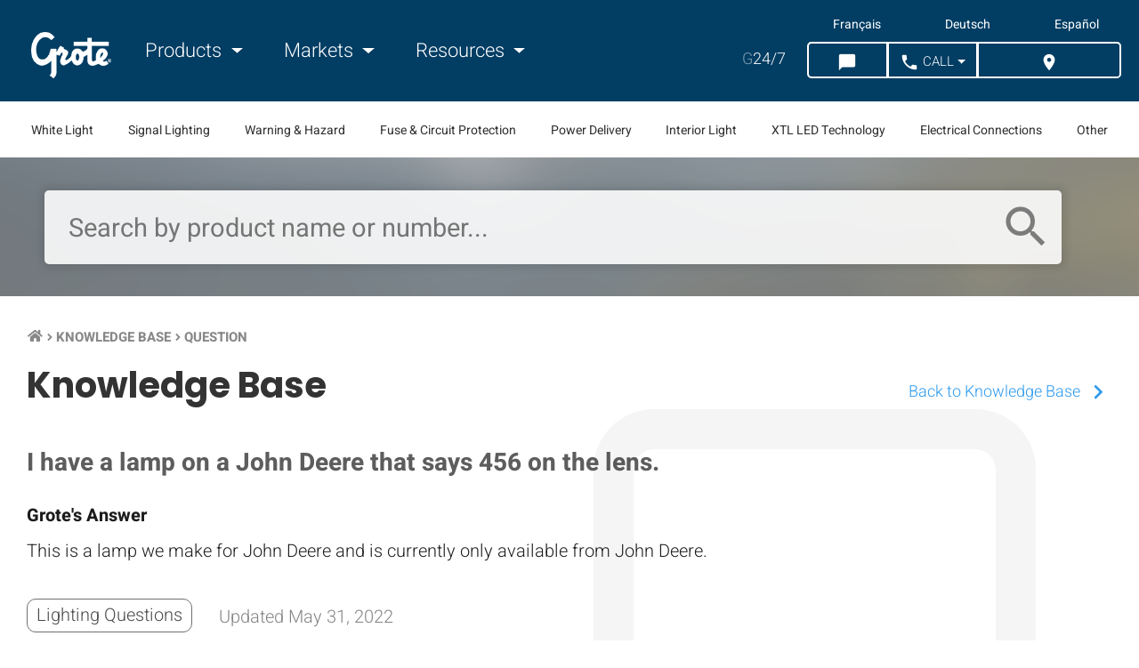

--- FILE ---
content_type: text/html; charset=UTF-8
request_url: https://www.grote.com/knowledge-base/i-have-a-lamp-on-a-john-deere-that-says-456-on-the-lens/
body_size: 9370
content:

<!doctype html>
<html class="no-js" lang="en">
  <head>
    <meta charset="utf-8">
    <meta http-equiv="x-ua-compatible" content="ie=edge">
    <meta name="viewport" content="width=device-width, initial-scale=1.0">    
    <script src="https://app.termly.io/resource-blocker/0f92ef2d-a7ba-4d9f-9d49-0b19f4c588df"></script>
            <script>
    window.dataLayer = window.dataLayer || [];
    </script>
    <!-- Google Tag Manager -->
    <script>(function(w,d,s,l,i){w[l]=w[l]||[];w[l].push({'gtm.start':
    new Date().getTime(),event:'gtm.js'});var f=d.getElementsByTagName(s)[0],
    j=d.createElement(s),dl=l!='dataLayer'?'&l='+l:'';j.async=true;j.src=
    'https://www.googletagmanager.com/gtm.js?id='+i+dl;f.parentNode.insertBefore(j,f);
    })(window,document,'script','dataLayer','GTM-MWLXP5B');</script>
    <!-- End Google Tag Manager -->    
        
    <title>I have a lamp on a John Deere that says 456 on the lens.</title>
    <meta name="description" content="This is a lamp we make for John Deere and is currently only available from John Deere.
">
    <meta property="og:title" content="Grote Industries | LED lights &amp; lighting products">
    <meta property="og:url" content="https://www.grote.com/knowledge-base/i-have-a-lamp-on-a-john-deere-that-says-456-on-the-lens/">          
                <meta property="og:site_name" content="Grote Industries" />
    <meta property="og:description" content="Grote - A leading worldwide manufacturer and supplier of LED Lights and lighting products for heavy duty trucks, trailers, vocational and passenger vehicles">
    <meta property="og:image" content="https://www.grote.com/images/kickass-website.png">    <link rel="canonical" href="https://www.grote.com/knowledge-base/i-have-a-lamp-on-a-john-deere-that-says-456-on-the-lens/">
                    <link rel="alternate" hreflang="x-default" href="https://www.grote.com/knowledge-base/i-have-a-lamp-on-a-john-deere-that-says-456-on-the-lens/" />
            <link rel="alternate" hreflang="en" href="https://www.grote.com/knowledge-base/i-have-a-lamp-on-a-john-deere-that-says-456-on-the-lens/" />
            <link rel="alternate" hreflang="fr" href="https://fr.grote.com/knowledge-base/i-have-a-lamp-on-a-john-deere-that-says-456-on-the-lens/" />
            <link rel="alternate" hreflang="de" href="https://de.grote.com/knowledge-base/i-have-a-lamp-on-a-john-deere-that-says-456-on-the-lens/" />
            <link rel="alternate" hreflang="es" href="https://es.grote.com/knowledge-base/i-have-a-lamp-on-a-john-deere-that-says-456-on-the-lens/" />
         <link rel="icon" type="image/png" href="https://www.grote.com/favicon.png">
    <link rel="stylesheet" href="https://www.grote.com/css/frontend/frontend.min.css?cachever=1767616439304">
    <link rel="stylesheet" href="https://www.grote.com/assetts/owl/css/owl.carousel.min.css">
	  <link rel="stylesheet" href="https://www.grote.com/assetts/owl/css/owl.theme.default.min.css">
    <link rel="stylesheet" href="https://www.grote.com/css/font-awesome/all.css">
      
            <meta name="facebook-domain-verification" content="yddusfrqnk2t23mexsuybr27vuqdcu" />
        <script> 
    	var ajaxUrl = 'https://www.grote.com/';
    	var baseUrl = 'https://www.grote.com/';
      var groteLang = 'en';
    </script>
    <script src="https://www.google.com/recaptcha/api.js" defer></script>
      

    <!--[if IE 9]>
      <link href="https://cdn.jsdelivr.net/gh/coliff/bootstrap-ie8/css/bootstrap-ie9.min.css" rel="stylesheet">
      <link rel="stylesheet" href="https://stackpath.bootstrapcdn.com/bootstrap/3.4.1/css/bootstrap.min.css" integrity="sha384-HSMxcRTRxnN+Bdg0JdbxYKrThecOKuH5zCYotlSAcp1+c8xmyTe9GYg1l9a69psu" crossorigin="anonymous">
    <![endif]-->
    <!--[if lte IE 8]>
      <link href="https://cdn.jsdelivr.net/gh/coliff/bootstrap-ie8/css/bootstrap-ie8.min.css" rel="stylesheet">
      <script src="https://cdn.jsdelivr.net/g/html5shiv@3.7.3"></script>
    <![endif]-->

  </head>
    <body  class="lang_en ">
  <!-- Google Tag Manager (noscript) -->
  <noscript><iframe src="https://www.googletagmanager.com/ns.html?id=GTM-MWLXP5B"
        height="0" width="0" style="display:none;visibility:hidden"></iframe></noscript>
    <!-- End Google Tag Manager (noscript) -->
    
  <div id="knowledgebase" class="container-fluid">
    <div id="overlay" class="d-none"></div>
    <header class="main">
        <section class="navigation section-wrapper">
    <nav class="navbar navbar-expand-lg content-wrapper container-fluid">
        <button class="navbar-toggler col-auto" type="button">
            <div class="navbar-toggler-icon">
            	<i class="material-icons">menu</i>
            	<span class="text">Menu</span>
           	</div>
        </button>
        <a class="navbar-brand col-auto col-md-auto" href="https://www.grote.com/"><img class="responsive" width="159" height="87" src="https://www.grote.com/img/grote-logo-white-159x87.png" alt="Grote Industries Logo"></a>
        <div class="d-none d-lg-block" id="navbarNav">
        	<div class="speak-to-search d-lg-none row justify-content-center align-items-center">
        		<form id="site-mobile-search-form" action="https://www.grote.com/search/find/product" method="get" class="col-10">

               <input id="speech-input" name="oss_search_input" type="text" placeholder="Search by product name or number..." x-webkit-speech>
	        		<i class="search-icon-mobile material-icons">search</i>

        		</form>
        	</div>
            <ul class="navbar-nav">
                <li class="nav-item mr-4">
                    <a class="nav-link dropdown-toggle main-nav" href="#" id="navbarProducts" data-toggle="productsDropdown">
                        <i class="material-icons d-none left">keyboard_arrow_left</i> Products <i class="material-icons d-none right">keyboard_arrow_right</i>
                    </a>
                </li>
                <li class="nav-item mr-4">
                    <a class="nav-link dropdown-toggle main-nav" href="#" id="navbarApplications" data-toggle="applicationsDropdown">
                        <i class="material-icons d-none left">keyboard_arrow_left</i> Markets <i class="material-icons d-none right">keyboard_arrow_right</i>
                    </a>
                </li>
                <li class="nav-item dropdown">
                    <a class="nav-link dropdown-toggle main-nav" href="#" id="navbarResources" data-toggle="resourcesDropdown">
                        <i class="material-icons d-none left">keyboard_arrow_left</i> Resources <i class="material-icons d-none right">keyboard_arrow_right</i>
                    </a>
                </li>
            </ul>
            <ul class="mobile-langs"> 
                <li><a class="langLink" href="https://www.grote.com">English</a></li>
                <li><a class="langLink" href="https://fr.grote.com">Français</a></li>
                <li><a class="langLink" href="https://de.grote.com">Deutsch</a></li>
                <li><a class="langLink" href="https://es.grote.com">Español</a></li>
            </ul>
            <ul class="mobile-app-links"> 
                <li><a class="appLink" href="https://interchanges.grote.com/">Competitive Interchanges</a></li>
                <li><a class="appLink" href="https://distributors.grote.com/">Distributor Locator</a></li>
            </ul>
        </div>
        <div class="ml-auto">

                          <ul class="lang-list navbar-nav"> 
                                        <li><a class="langLink" href="https://fr.grote.com/knowledge-base/i-have-a-lamp-on-a-john-deere-that-says-456-on-the-lens/" data-lang ="fr" mporgnav="">Français</a></li>
                                        <li><a class="langLink" href="https://de.grote.com/knowledge-base/i-have-a-lamp-on-a-john-deere-that-says-456-on-the-lens/" data-lang ="de" mporgnav="">Deutsch</a></li>
                                        <li><a class="langLink" href="https://es.grote.com/knowledge-base/i-have-a-lamp-on-a-john-deere-that-says-456-on-the-lens/" data-lang ="es" mporgnav="">Español</a></li>
                         
          </ul>

        
          <ul class="g247-btns navbar-nav">
            <li class="nav-item mr-3 d-none d-lg-flex"><a class="nav-link" href="https://shop.grote.com/" target="_blank"><span class="g247">G</span>24/7</a></li>
            <li class="nav-item header-buttons">
                <div class="nav-top-right btn-group btn-group-lg" role="group" aria-label="">
                    <button type="button" class="btn chat-button-desktop" onclick="mavenoid.push({ event: 'assistant-open' })"><i class="material-icons">chat_bubble</i><span class="btnText">&nbsp;Chat</span></button>
                    <button type="button" class="btn chat-button-mobile" onclick="mavenoid.push({ event: 'assistant-open' })"><i class="material-icons">chat_bubble</i><span class="btnText">&nbsp;Chat</span></button>
                    <button id="call-us-header" type="button" class="btn dropdown-toggle"><i class="material-icons">call</i><span class="btnText">&nbsp;Call</span></button>
                        
                    <button id="distributor-header-btn" type="button" class="btn">
                        <a href="https://distributors.grote.com">
                            <i class="material-icons">location_on</i>
                            <span class="btnText">&nbsp;Where to Buy</span>
                        </a>
                    </button>
                </div>
            </li>
        </ul>
        <ul id="call-countries">
            <li><a href="tel:+18006280809"><img src="https://www.grote.com/images/flag_usa.gif" alt="United States Flag"> &nbsp; 800-628-0809</a></li>
            <li><a href="tel:+18002685612"><img src="https://www.grote.com/images/flag_canada.gif" alt="Canadian Flag"> &nbsp; 800-268-5612</a></li>
            <li><a href="tel:+528182624400"><img src="https://www.grote.com/images/flag_mexico.gif" alt="Mexican Flag"> &nbsp; +(52) 81 8262-4400</a></li>
            <li><a href="tel:+99422403310"><img src="https://www.grote.com/images/euflag.gif" alt="European Union Flag"> &nbsp; +49 9422 / 40331-0</a></li>
            <li><a href="tel:+862157749633"><img src="https://www.grote.com/images/flag_china.jpg" alt="Chinese Flag"> &nbsp; +86.21.5774.9633</a></li>
        </ul>
      </div>
    </nav>
</section>
<section class="subnavigation section-wrapper d-none d-xl-block">
    <ul class="content-wrapper row align-items-center justify-content-between text-center text-nowrap">
                <li class="col-auto"><a data-slug="white-light" data-id="4" id="subnav-4" href="#">White Light </a></li>
                 <li class="col-auto"><a data-slug="signal-lighting" data-id="10" id="subnav-10" href="#">Signal Lighting</a></li>
                 <li class="col-auto"><a data-slug="warning-hazard" data-id="3" id="subnav-3" href="#">Warning & Hazard</a></li>
                 <li class="col-auto"><a data-slug="fuse-circuit-protection" data-id="7" id="subnav-7" href="#">Fuse & Circuit Protection</a></li>
                 <li class="col-auto"><a data-slug="power-delivery" data-id="9" id="subnav-9" href="#">Power Delivery </a></li>
                 <li class="col-auto"><a data-slug="interior-light" data-id="5" id="subnav-5" href="#">Interior Light </a></li>
                 <li class="col-auto"><a data-slug="xtl-led-technology" data-id="1" id="subnav-1" href="#">XTL LED Technology </a></li>
                 <li class="col-auto"><a data-slug="electrical-connections" data-id="2" id="subnav-2" href="#">Electrical Connections</a></li>
                 <li class="col-auto"><a data-slug="other" data-id="6" id="subnav-6" href="#">Other</a></li>
             </ul>
</section>
<div class="container-fluid d-none navDropdown" id="productsDropdown">
    <div class="row">
        <div class="col-12 col-lg-9">
            <div class="row">
                                    <div class="col-12 col-lg-3">
                        <h6 class="col-12"><a href="https://www.grote.com/white-light">White Light </a></h6>
                        <ul class="col-auto">
                                                            <li>
                                    <a href="https://www.grote.com/white-light/work-lighting">Work Lighting                                        <i class="material-icons d-block d-lg-none right">keyboard_arrow_right</i>
                                    </a>
                                </li>
                                                            <li>
                                    <a href="https://www.grote.com/white-light/forward-lighting">Forward Lighting                                        <i class="material-icons d-block d-lg-none right">keyboard_arrow_right</i>
                                    </a>
                                </li>
                                                            <li>
                                    <a href="https://www.grote.com/white-light/task-lighting">Task Lighting                                        <i class="material-icons d-block d-lg-none right">keyboard_arrow_right</i>
                                    </a>
                                </li>
                                                    </ul>
                    </div>
                                    <div class="col-12 col-lg-3">
                        <h6 class="col-12"><a href="https://www.grote.com/signal-lighting">Signal Lighting</a></h6>
                        <ul class="col-auto">
                                                            <li>
                                    <a href="https://www.grote.com/signal-lighting/stop-tail-turn-lights">Stop Tail Turn Lights                                        <i class="material-icons d-block d-lg-none right">keyboard_arrow_right</i>
                                    </a>
                                </li>
                                                            <li>
                                    <a href="https://www.grote.com/signal-lighting/clearance-marker-lights">Clearance Marker Lights                                        <i class="material-icons d-block d-lg-none right">keyboard_arrow_right</i>
                                    </a>
                                </li>
                                                            <li>
                                    <a href="https://www.grote.com/signal-lighting/license-back-up">License / Backup Lights                                        <i class="material-icons d-block d-lg-none right">keyboard_arrow_right</i>
                                    </a>
                                </li>
                                                            <li>
                                    <a href="https://www.grote.com/signal-lighting/rv-marine-utility">RV, Marine &amp; Utility                                        <i class="material-icons d-block d-lg-none right">keyboard_arrow_right</i>
                                    </a>
                                </li>
                                                            <li>
                                    <a href="https://www.grote.com/signal-lighting/replacement-led-bulbs">Replacement LED Bulbs                                        <i class="material-icons d-block d-lg-none right">keyboard_arrow_right</i>
                                    </a>
                                </li>
                                                            <li>
                                    <a href="https://www.grote.com/signal-lighting/reflectors">Reflectors                                        <i class="material-icons d-block d-lg-none right">keyboard_arrow_right</i>
                                    </a>
                                </li>
                                                    </ul>
                    </div>
                                    <div class="col-12 col-lg-3">
                        <h6 class="col-12"><a href="https://www.grote.com/warning-hazard">Warning &amp; Hazard</a></h6>
                        <ul class="col-auto">
                                                            <li>
                                    <a href="https://www.grote.com/warning-hazard/light-bars">Light Bars                                        <i class="material-icons d-block d-lg-none right">keyboard_arrow_right</i>
                                    </a>
                                </li>
                                                            <li>
                                    <a href="https://www.grote.com/warning-hazard/directional-warning-lights">Directional Warning Lights                                        <i class="material-icons d-block d-lg-none right">keyboard_arrow_right</i>
                                    </a>
                                </li>
                                                            <li>
                                    <a href="https://www.grote.com/warning-hazard/beacons">Beacons                                        <i class="material-icons d-block d-lg-none right">keyboard_arrow_right</i>
                                    </a>
                                </li>
                                                            <li>
                                    <a href="https://www.grote.com/warning-hazard/warning-and-hazard-lighting-accessories">Accessories                                        <i class="material-icons d-block d-lg-none right">keyboard_arrow_right</i>
                                    </a>
                                </li>
                                                            <li>
                                    <a href="https://www.grote.com/warning-hazard/flashers">Flashers                                        <i class="material-icons d-block d-lg-none right">keyboard_arrow_right</i>
                                    </a>
                                </li>
                                                            <li>
                                    <a href="https://www.grote.com/warning-hazard/audible-devices">Audible Devices                                        <i class="material-icons d-block d-lg-none right">keyboard_arrow_right</i>
                                    </a>
                                </li>
                                                            <li>
                                    <a href="https://www.grote.com/warning-hazard/traffic-safety">Traffic Safety                                        <i class="material-icons d-block d-lg-none right">keyboard_arrow_right</i>
                                    </a>
                                </li>
                                                            <li>
                                    <a href="https://www.grote.com/warning-hazard/highway-snowplow">Highway Snowplow                                        <i class="material-icons d-block d-lg-none right">keyboard_arrow_right</i>
                                    </a>
                                </li>
                                                    </ul>
                    </div>
                                    <div class="col-12 col-lg-3">
                        <h6 class="col-12"><a href="https://www.grote.com/fuse-circuit-protection">Fuse &amp; Circuit Protection</a></h6>
                        <ul class="col-auto">
                                                            <li>
                                    <a href="https://www.grote.com/fuse-circuit-protection/fuses">Fuses                                        <i class="material-icons d-block d-lg-none right">keyboard_arrow_right</i>
                                    </a>
                                </li>
                                                            <li>
                                    <a href="https://www.grote.com/fuse-circuit-protection/fuse-holders">Fuse Holders                                        <i class="material-icons d-block d-lg-none right">keyboard_arrow_right</i>
                                    </a>
                                </li>
                                                            <li>
                                    <a href="https://www.grote.com/fuse-circuit-protection/fuse-panels-terminal-strips">Fuse Panels &amp; Terminal Strips                                        <i class="material-icons d-block d-lg-none right">keyboard_arrow_right</i>
                                    </a>
                                </li>
                                                            <li>
                                    <a href="https://www.grote.com/fuse-circuit-protection/circuit-breakers">Circuit Breakers                                        <i class="material-icons d-block d-lg-none right">keyboard_arrow_right</i>
                                    </a>
                                </li>
                                                    </ul>
                    </div>
                                    <div class="col-12 col-lg-3">
                        <h6 class="col-12"><a href="https://www.grote.com/power-delivery">Power Delivery </a></h6>
                        <ul class="col-auto">
                                                            <li>
                                    <a href="https://www.grote.com/power-delivery/pigtails">Pigtails                                        <i class="material-icons d-block d-lg-none right">keyboard_arrow_right</i>
                                    </a>
                                </li>
                                                            <li>
                                    <a href="https://www.grote.com/power-delivery/wiring-communication">Wiring &amp; Communication                                        <i class="material-icons d-block d-lg-none right">keyboard_arrow_right</i>
                                    </a>
                                </li>
                                                    </ul>
                    </div>
                                    <div class="col-12 col-lg-3">
                        <h6 class="col-12"><a href="https://www.grote.com/interior-light">Interior Light </a></h6>
                        <ul class="col-auto">
                                                            <li>
                                    <a href="https://www.grote.com/interior-light/lamps">Lamps                                        <i class="material-icons d-block d-lg-none right">keyboard_arrow_right</i>
                                    </a>
                                </li>
                                                            <li>
                                    <a href="https://www.grote.com/interior-light/switches">Switches                                        <i class="material-icons d-block d-lg-none right">keyboard_arrow_right</i>
                                    </a>
                                </li>
                                                    </ul>
                    </div>
                                    <div class="col-12 col-lg-3">
                        <h6 class="col-12"><a href="https://www.grote.com/xtl-led-technology">XTL LED Technology </a></h6>
                        <ul class="col-auto">
                                                            <li>
                                    <a href="https://www.grote.com/xtl-led-technology/led-light-strips-xtl-led-technology">LED Light Strips                                        <i class="material-icons d-block d-lg-none right">keyboard_arrow_right</i>
                                    </a>
                                </li>
                                                    </ul>
                    </div>
                                    <div class="col-12 col-lg-3">
                        <h6 class="col-12"><a href="https://www.grote.com/other">Other</a></h6>
                        <ul class="col-auto">
                                                            <li>
                                    <a href="https://www.grote.com/other/brackets-grommets">Brackets &amp; Grommets                                        <i class="material-icons d-block d-lg-none right">keyboard_arrow_right</i>
                                    </a>
                                </li>
                                                            <li>
                                    <a href="https://www.grote.com/other/replacement-lenses">Replacement Lenses                                        <i class="material-icons d-block d-lg-none right">keyboard_arrow_right</i>
                                    </a>
                                </li>
                                                            <li>
                                    <a href="https://www.grote.com/other/turn-signal-switches">Turn Signal Switches                                        <i class="material-icons d-block d-lg-none right">keyboard_arrow_right</i>
                                    </a>
                                </li>
                                                            <li>
                                    <a href="https://www.grote.com/other/mirrors">Mirrors                                        <i class="material-icons d-block d-lg-none right">keyboard_arrow_right</i>
                                    </a>
                                </li>
                                                            <li>
                                    <a href="https://www.grote.com/other/personal-protective-equipment">Personal Protective Equipment                                        <i class="material-icons d-block d-lg-none right">keyboard_arrow_right</i>
                                    </a>
                                </li>
                                                            <li>
                                    <a href="https://www.grote.com/other/retail-displays">Retail Displays                                        <i class="material-icons d-block d-lg-none right">keyboard_arrow_right</i>
                                    </a>
                                </li>
                                                    </ul>
                    </div>
                            </div>
        </div>
        <div class="col-12 col-lg-3">
                        <h6 class="col-12"><a href="https://www.grote.com/electrical-connections">Electrical Connections</a></h6>
            <ul class="col-auto">
                                    <li>
                        <a href="https://www.grote.com/electrical-connections/trailer-connectors">Trailer Connectors                            <i class="material-icons d-block d-lg-none right">keyboard_arrow_right</i>
                        </a>
                    </li>
                                    <li>
                        <a href="https://www.grote.com/electrical-connections/air-products-electrical-assemblies">Air Products &amp; Electrical Assemblies                            <i class="material-icons d-block d-lg-none right">keyboard_arrow_right</i>
                        </a>
                    </li>
                                    <li>
                        <a href="https://www.grote.com/electrical-connections/electrical-terminals-connectors">Terminals &amp; Connectors                            <i class="material-icons d-block d-lg-none right">keyboard_arrow_right</i>
                        </a>
                    </li>
                                    <li>
                        <a href="https://www.grote.com/electrical-connections/wire-cable">Wire &amp; Cable                            <i class="material-icons d-block d-lg-none right">keyboard_arrow_right</i>
                        </a>
                    </li>
                                    <li>
                        <a href="https://www.grote.com/electrical-connections/support-protective">Support &amp; Protective                            <i class="material-icons d-block d-lg-none right">keyboard_arrow_right</i>
                        </a>
                    </li>
                                    <li>
                        <a href="https://www.grote.com/electrical-connections/switches-electrical-assemblies">Switches &amp; Electrical Assemblies                            <i class="material-icons d-block d-lg-none right">keyboard_arrow_right</i>
                        </a>
                    </li>
                                    <li>
                        <a href="https://www.grote.com/electrical-connections/battery-connectors-battery-cables">Battery Connectors &amp; Cable                            <i class="material-icons d-block d-lg-none right">keyboard_arrow_right</i>
                        </a>
                    </li>
                                    <li>
                        <a href="https://www.grote.com/electrical-connections/tools">Kits &amp; Tools                            <i class="material-icons d-block d-lg-none right">keyboard_arrow_right</i>
                        </a>
                    </li>
                            </ul>
                    </div>
    </div>
</div>
<div class="container-fluid d-none navDropdown" id="applicationsDropdown">
    <div class="row">
                    <div class="col-12 col-lg-3">
                                <a href="https://www.grote.com/markets/heavy-duty-truck-lights/">
                    <img class="d-none d-lg-block" src="https://www.grote.com/images/markets-nav-heavy-duty-truck_300px_x_300px.jpg" alt="Heavy-duty truck driving on the highway">
                    <h6 class="title">Heavy Duty Truck <i class="material-icons d-block d-lg-none right">keyboard_arrow_right</i></h6>
                </a>
            </div>
                    <div class="col-12 col-lg-3">
                                <a href="https://www.grote.com/markets/heavy-duty-trailer-lights/">
                    <img class="d-none d-lg-block" src="https://www.grote.com/images/markets-nav-heavy-duty-trailer_300px_x_300px.jpg" alt="Grote lights on back of trailer">
                    <h6 class="title">Heavy Duty Trailer <i class="material-icons d-block d-lg-none right">keyboard_arrow_right</i></h6>
                </a>
            </div>
                    <div class="col-12 col-lg-3">
                                <a href="https://www.grote.com/markets/light-duty-trailer-lights/">
                    <img class="d-none d-lg-block" src="https://www.grote.com/images/markets-nav-light-duty-trailer_300px_x_300px.jpg" alt="truck pulling a boat on a trailer">
                    <h6 class="title">Light-Duty Trailer <i class="material-icons d-block d-lg-none right">keyboard_arrow_right</i></h6>
                </a>
            </div>
                    <div class="col-12 col-lg-3">
                                <a href="https://www.grote.com/markets/work-truck-lights/">
                    <img class="d-none d-lg-block" src="https://www.grote.com/images/markets-nav-work-truck_300px_x_300px.jpg" alt="service trucks">
                    <h6 class="title">Work Truck <i class="material-icons d-block d-lg-none right">keyboard_arrow_right</i></h6>
                </a>
            </div>
                    <div class="col-12 col-lg-3">
                                <a href="https://www.grote.com/markets/agricultural-lights/">
                    <img class="d-none d-lg-block" src="https://www.grote.com/images/markets-nav-agricultural_300px_x_300px.jpg" alt="agriculture">
                    <h6 class="title">Agriculture <i class="material-icons d-block d-lg-none right">keyboard_arrow_right</i></h6>
                </a>
            </div>
                    <div class="col-12 col-lg-3">
                                <a href="https://www.grote.com/markets/mining-lights/">
                    <img class="d-none d-lg-block" src="https://www.grote.com/images/markets-nav-mining_300px_x_300px.jpg" alt="Mining equipment in mining environment">
                    <h6 class="title">Mining <i class="material-icons d-block d-lg-none right">keyboard_arrow_right</i></h6>
                </a>
            </div>
                    <div class="col-12 col-lg-3">
                                <a href="https://www.grote.com/markets/forestry-lights/">
                    <img class="d-none d-lg-block" src="https://www.grote.com/images/markets-nav-forestry_300px_x_300px.jpg" alt="Forestry environment">
                    <h6 class="title">Forestry <i class="material-icons d-block d-lg-none right">keyboard_arrow_right</i></h6>
                </a>
            </div>
                    <div class="col-12 col-lg-3">
                                <a href="https://www.grote.com/markets/construction-lights/">
                    <img class="d-none d-lg-block" src="https://www.grote.com/images/markets-nav-construction_300px_x_300px.jpg" alt="road construction">
                    <h6 class="title">Construction <i class="material-icons d-block d-lg-none right">keyboard_arrow_right</i></h6>
                </a>
            </div>
                    <div class="col-12 col-lg-3">
                                <a href="https://www.grote.com/markets/emergency-vehicle-lights/">
                    <img class="d-none d-lg-block" src="https://www.grote.com/images/markets-nav-emergency_300px_x_300px.jpg" alt="emergency crew and fire truck">
                    <h6 class="title">Emergency <i class="material-icons d-block d-lg-none right">keyboard_arrow_right</i></h6>
                </a>
            </div>
                    <div class="col-12 col-lg-3">
                                <a href="https://www.grote.com/markets/municipal-vehicle-lights/">
                    <img class="d-none d-lg-block" src="https://www.grote.com/images/markets-nav-municipal_300px_x_300px.jpg" alt="view of city from distance">
                    <h6 class="title">Municipal <i class="material-icons d-block d-lg-none right">keyboard_arrow_right</i></h6>
                </a>
            </div>
                    <div class="col-12 col-lg-3">
                                <a href="https://www.grote.com/markets/recreational-off-road-lights/">
                    <img class="d-none d-lg-block" src="https://www.grote.com/images/markets-nav-recreational_300px_x_300px.jpg" alt="grote light at campsite">
                    <h6 class="title">Recreational & Off-Road <i class="material-icons d-block d-lg-none right">keyboard_arrow_right</i></h6>
                </a>
            </div>
                    <div class="col-12 col-lg-3">
                                <a href="https://www.grote.com/markets/specialty-equipment-lights/">
                    <img class="d-none d-lg-block" src="https://www.grote.com/images/markets-nav-specialty_300px_x_300px.jpg" alt="grote led lights on forklift">
                    <h6 class="title">Specialty <i class="material-icons d-block d-lg-none right">keyboard_arrow_right</i></h6>
                </a>
            </div>
            </div>
</div>
<div class="container-fluid d-none navDropdown" id="resourcesDropdown">
    <div class="row">
                        	                	<div class="col-12 col-lg-3 row justify-content-center">
                		<div class="col-auto">
        	        		<h5>Company</h5>
        	            	<ul>
                            <li class="row">
                    <a class="col-12"  href="https://www.grote.com/about/">Company Profile                      <i class="material-icons d-block d-lg-none right">keyboard_arrow_right</i>
                    </a>
                </li>
                            <li class="row">
                    <a class="col-12" target="_blank" rel="nofollow noopener" href="https://careers.grote.com/">Careers                      <i class="material-icons d-block d-lg-none right">keyboard_arrow_right</i>
                    </a>
                </li>
                            <li class="row">
                    <a class="col-12"  href="https://www.grote.com/case-studies/">Case Studies                      <i class="material-icons d-block d-lg-none right">keyboard_arrow_right</i>
                    </a>
                </li>
                            <li class="row">
                    <a class="col-12"  href="https://www.grote.com/contact/">Contact Us                      <i class="material-icons d-block d-lg-none right">keyboard_arrow_right</i>
                    </a>
                </li>
                            <li class="row">
                    <a class="col-12"  href="https://www.grote.com/media-center/">Media Center                      <i class="material-icons d-block d-lg-none right">keyboard_arrow_right</i>
                    </a>
                </li>
                            <li class="row">
                    <a class="col-12"  href="https://www.grote.com/news/">Grote News                      <i class="material-icons d-block d-lg-none right">keyboard_arrow_right</i>
                    </a>
                </li>
                            <li class="row">
                    <a class="col-12"  href="https://www.grote.com/trade-shows-events/">Trade Shows &amp; Events                      <i class="material-icons d-block d-lg-none right">keyboard_arrow_right</i>
                    </a>
                </li>
                            <li class="row">
                    <a class="col-12"  href="https://www.grote.com/about/quality/">Quality                      <i class="material-icons d-block d-lg-none right">keyboard_arrow_right</i>
                    </a>
                </li>
                            <li class="row">
                    <a class="col-12" target="_blank" rel="nofollow noopener" href="https://www.starsafetytechnologies.com/">Star Safety Technologies by Grote                      <i class="material-icons d-block d-lg-none right">keyboard_arrow_right</i>
                    </a>
                </li>
                    	                </ul></div></div>                	<div class="col-12 col-lg-3 row justify-content-center">
                		<div class="col-auto">
        	        		<h5>Partner with Grote</h5>
        	            	<ul>
                            <li class="row">
                    <a class="col-12"  href="https://www.grote.com/partner-with-grote/">Aftermarket Distributors                      <i class="material-icons d-block d-lg-none right">keyboard_arrow_right</i>
                    </a>
                </li>
                            <li class="row">
                    <a class="col-12"  href="https://www.grote.com/partner-with-grote/#partner-fleet">Fleet Owners / Managers                      <i class="material-icons d-block d-lg-none right">keyboard_arrow_right</i>
                    </a>
                </li>
                            <li class="row">
                    <a class="col-12"  href="https://www.grote.com/partner-with-grote/#partner-oem">Original Equipment Manufacturers                      <i class="material-icons d-block d-lg-none right">keyboard_arrow_right</i>
                    </a>
                </li>
                            <li class="row">
                    <a class="col-12" target="_blank" rel="nofollow noopener" href="https://www.grote.com/customer-information-center/merchandising/">Grote Merchandising                      <i class="material-icons d-block d-lg-none right">keyboard_arrow_right</i>
                    </a>
                </li>
                    	                </ul></div></div>                	<div class="col-12 col-lg-3 row justify-content-center">
                		<div class="col-auto">
        	        		<h5>Tech Support &amp; Information</h5>
        	            	<ul>
                            <li class="row">
                    <a class="col-12"  href="https://www.grote.com/resources/dictionary-of-terms/">Dictionary of Terms                      <i class="material-icons d-block d-lg-none right">keyboard_arrow_right</i>
                    </a>
                </li>
                            <li class="row">
                    <a class="col-12"  href="https://www.grote.com/fmvss/">FMVSS                      <i class="material-icons d-block d-lg-none right">keyboard_arrow_right</i>
                    </a>
                </li>
                            <li class="row">
                    <a class="col-12"  href="https://www.grote.com/knowledge-base/">Knowledge Base                      <i class="material-icons d-block d-lg-none right">keyboard_arrow_right</i>
                    </a>
                </li>
                            <li class="row">
                    <a class="col-12" target="_blank" rel="nofollow noopener" href="">Live Chat                      <i class="material-icons d-block d-lg-none right">keyboard_arrow_right</i>
                    </a>
                </li>
                            <li class="row">
                    <a class="col-12"  href="https://www.grote.com/customer-notifications/">Customer Notifications                      <i class="material-icons d-block d-lg-none right">keyboard_arrow_right</i>
                    </a>
                </li>
                            <li class="row">
                    <a class="col-12"  href="https://www.grote.com/resources/part-numbering-guide/">Part Numbering Guide                      <i class="material-icons d-block d-lg-none right">keyboard_arrow_right</i>
                    </a>
                </li>
                            <li class="row">
                    <a class="col-12"  href="https://www.grote.com/technical-tips/">Technical Tips                      <i class="material-icons d-block d-lg-none right">keyboard_arrow_right</i>
                    </a>
                </li>
                            <li class="row">
                    <a class="col-12"  href="https://www.grote.com/resources/warranty/">Warranty                      <i class="material-icons d-block d-lg-none right">keyboard_arrow_right</i>
                    </a>
                </li>
                    	                </ul></div></div>                	<div class="col-12 col-lg-3 row justify-content-center">
                		<div class="col-auto">
        	        		<h5>Customer Information</h5>
        	            	<ul>
                            <li class="row">
                    <a class="col-12"  href="https://www.grote.com/gallery/">Application Gallery                      <i class="material-icons d-block d-lg-none right">keyboard_arrow_right</i>
                    </a>
                </li>
                            <li class="row">
                    <a class="col-12"  href="https://www.grote.com/customer-information-center/brochures/">Brochures                      <i class="material-icons d-block d-lg-none right">keyboard_arrow_right</i>
                    </a>
                </li>
                            <li class="row">
                    <a class="col-12" target="_blank" rel="nofollow noopener" href="https://interchanges.grote.com/">Competitive Interchanges                      <i class="material-icons d-block d-lg-none right">keyboard_arrow_right</i>
                    </a>
                </li>
                            <li class="row">
                    <a class="col-12" target="_blank" rel="nofollow noopener" href="https://distributors.grote.com/">Distributor Locator                      <i class="material-icons d-block d-lg-none right">keyboard_arrow_right</i>
                    </a>
                </li>
                            <li class="row">
                    <a class="col-12"  href="https://www.grote.com/customer-information-center/grote-tv/">Grote TV                      <i class="material-icons d-block d-lg-none right">keyboard_arrow_right</i>
                    </a>
                </li>
                            <li class="row">
                    <a class="col-12"  href="https://www.grote.com/customer-information-center/logos/">Logos                      <i class="material-icons d-block d-lg-none right">keyboard_arrow_right</i>
                    </a>
                </li>
                            <li class="row">
                    <a class="col-12"  href="https://www.grote.com/customer-information-center/merchandising/">Merchandising                      <i class="material-icons d-block d-lg-none right">keyboard_arrow_right</i>
                    </a>
                </li>
                            <li class="row">
                    <a class="col-12"  href="https://www.grote.com/customer-information-center/reference-guides/">Reference Guides                      <i class="material-icons d-block d-lg-none right">keyboard_arrow_right</i>
                    </a>
                </li>
                            </ul>
            </div>
        </div>
    </div>
</div>
<section id="subnavDropdown" class="d-none section-wrapper">
    <div class="content-wrapper">
        <div class="data row"><!-- DATA --></div>
        <div id="subfamily" class="d-none row">            
            <ul class="data col-8 row"><!-- DATA --></ul>
            <div class="col-4 image">
            	<img src="">
        	</div>
            <div style="flex-basis: 100%;" class="sub-panel-header-link"><a href="#">Filter all products within <span class="sub-cat-title-link">sub-category</span><i class="material-icons">keyboard_arrow_right</i></a></div>
        </div>
    </div>
</section>
    </header>
    <section id="hero" class="section-wrapper search-form headline" style="background-image: url(https://www.grote.com/img/oss-background.png);">
	<div class="content-wrapper container-fluid tint-darker ">
		<div class="hero-content" >
			<div class="row justify-content-center search-nav-relative">
				<form id="site-search-form" action="https://www.grote.com/search/find/product" method="post" class="col-12 oss ">
					<div class="row search-box">
						<input id="main-search-input" name="oss_search_input" value="" type="text" placeholder="Search by product name or number..." class="col-10 mr-auto" autocomplete="off">
						<button id="search-icon" class="col-auto" type="submit" name="submit" style="border: none; background-color: transparent; cursor: pointer;"><i class="material-icons">search</i></button>
						
					</div>	
					<ul class="search-inactive-tabs relative">
						<li>Search By:</li>
						<li><a data-search-panel="products" class="search-nav-active active" href="#">Products</a></li>
						<li><a data-search-panel="info-pages" href="#">Informational</a></li>
						<li><a data-search-panel="interchanges" href="#">Interchanges</a></li>
						<li class="inactive-closer"><i class="fa fa-times"></i></li>
					</ul>				
				</form>
			</div>
					</div>
	</div>
	<div id="search-results" class="col-12 d-none relative live-search">
		<ul id="search-type">
			<li>Searching by:</li>
			<li><a data-search-panel="products" class="search-nav-active" href="#">Products</a></li>
			<li><a data-search-panel="info-pages" href="#">Informational</a></li>
			<li><a data-search-panel="interchanges" href="#">Interchanges</a></li>
			
		</ul>
		<div class="container relative">
			<div class="col-12">
				<i class="fa fa-times main-search-nav"></i>
			</div>
		</div>
		<i class="fa fa-times main-search-nav"></i>
		
		<div id="lens-result" class="row d-none"></div>
		<div class="search-panels">
			<div class="panel-products">
				<ul id="search-list-products" class="row"></ul>
			</div>
			<div class="panel-info-pages">
				<ul id="search-list-info-pages" class="row"></ul>
			</div>
			<div class="panel-interchanges">
				<ul id="search-list-interchanges" class="row"></ul>
			</div>
		</div>
	</div>
	<div id="ajax-loader" class="col-auto d-none"><i class="fas fa-spinner fa-spin fa-3x"></i></div>
</section>

    <section id="knowledge-base-main" class="section-wrapper border-shadow">
        <div class="content-wrapper container-fluid">
            <div class="row">
	        	<ol class="breadcrumb col">
	        		<li><a href="https://www.grote.com/"><i class="fa fa-home"></i></a></li>
                    <li><i class="material-icons">keyboard_arrow_right</i></li>
                    <li><a href="https://www.grote.com/knowledge-base/">Knowledge Base</a></li>
                    <li><i class="material-icons">keyboard_arrow_right</i></li>
                    <li>Question</li>
	        	</ol>
        	</div>
            <header class="row align-items-center mb-4">
                <div class="col-auto ml-2 ml-md-0 ml-sm-0 ml-xs-0 mr-auto">
                    <h1>Knowledge Base</h1>
				</div>
				<div class="col-auto">
                    <div class="img-wrapper">
                    	<span class="helper"></span><a href="https://www.grote.com/knowledge-base/">Back to Knowledge Base <i class="material-icons">keyboard_arrow_right</i></a>
                    </div>
                </div>
            </header>
        	<div class="row mb-4 content">
        		<div class="col-12">
                            			<h4 class="question">I have a lamp on a John Deere that says 456 on the lens.</h4>
        		</div>
        		<div class="col-12 answer">
        			<h5 class="mt-3">Grote's Answer</h5>

        			<p>This is a lamp we make for John Deere and is currently only available from John Deere.</p>        		</div>
        	</div>
        	<div class="row">
        		<div class="col-auto">
                                                            	        		<div class="tag">Lighting Questions</div>
	        	</div>
	        	<div class="col-auto date">
	        		Updated May 31, 2022	        	</div>
        	</div>
        	<div class="row mt-5 mb-5">
        		<div class="col-12">
        			<p class="font-weight-normal">Not the answer you're looking for? <a href="#" class="submit-qa">Submit your question</a> and we will get back to you with our answer.</p>
        		</div>
        	</div>
            <section class="mt-4 mb-4 qa-form-wrapper">
                <div class="container-fluid">
                    <h4>Ask us a Question!</h4>
<p>Can't find the answer that you we're looking for? Please fill out the following form and once answered, we will add it to our FAQ.</p>
<p>We will not publish your name or email address. Thank you!</p><form id="post-knowledgebase-question" action="" method="post" class="row">
	<div class="col-12 col-md-9 pl-0 pr-0">
		<h6>What is it that you would you like to know?</h6>
		<div class="form-group">
			<label>Enter a question for Grote</label>
			<input class="form-control" id="qa-question" type="text" name="u_question" required placeholder="Ask us!">
		</div>
		<div class="form-group">
			<label>Full Name <span>(This will not be published)</span></label>
			<input class="form-control" type="text" id="qa-name" name="u_name" required placeholder="Your Name">
		</div>
		<div class="form-group">
			<label>Email Address <span>(This will not be published)</span></label>
			<input class="form-control" type="email" id="qa-email" name="u_email" required placeholder="Your Email Address">
		</div>
		<div class="form-group">
			<label>Enter a question for Grote</label>
			<input class="form-control" type="text" id="qa-phone" name="u_phone" required placeholder="Your Phone Number">
		</div>
		<div class="consent-wrapper">
			<div class="consent-info">By ticking this checkbox, you are agreeing that we can process and securely store your data. Only your question will be published on the website and your personal information will only be used for administrative purposes in accordance with our <a href="#">privacy policy</a>.</div>
			<p><input id="consent" class="from-control" type="checkbox" value="consent_given"> I consent to my data being processed by Grote Industries <i id="consent-info-btn" class="fa fa-question"></i></p>		</div>
		<div class="g-recaptcha" data-sitekey="6LcWpKEUAAAAAGesV-MvwjIkohA8bmBocNFFR_6j"></div>
		<div id="output-wrap">
			<div id="qa-output-responder">
				<p>This is a response from the server</p>
			</div>
		</div>
		<div class="submit-container relative">			
			<input class="form-control" id="qa-submit" name="qa_submit" type="submit" value="Submit">
			<img class="qa-loader" src="https://www.grote.com/img/rolling-1s-29px.gif">
		</div>
	</div>
</form>
                </div>
            </section>
        </div>
    </section>
	<section class="section-wrapper mb-5">
        <div class="content-wrapper container-fluid">
        	<div class="row align-items-center mb-5">
                <div class="col-12 ml-2 ml-md-0">
		            					<!-- search input form -->
                    <form action="https://www.grote.com/knowledge-base/search" method="post" id="qa-search" class="row justify-content-center mt-5">
                        <div class="input-group col-12 col-lg-10 col-xl-10">
                            <input id="qa-search-input" type="text" name="qa_search_input" class="form-control" placeholder="Search frequently asked questions..">
                            <button>Search</button>
                        </div>
                    </form>
                    <div id="qa-search-results" class="row justify-content-center mt-5">
                    	<ul id="qa-list-items" class="col-12 col-lg-10 col-xl-10">                    		
                    	</ul>
                    </div>
                    <!-- // ends search input form -->
		        </div>
		    </div>
        </div>
    </section>
        <footer> 
            
            <section id="g-247" class="section-wrapper">
                <div class="content-wrapper container-fluid">
                    <div class="row align-items-center">
                        <div class="col-auto">
                            <i class="material-icons">access_time</i>
                        </div>
                        <div class="col">
                            <h2><span>G</span>24/7</h2>
                            <p>Around the clock coverage for our partners.</p>
                        </div>
                    </div>
                </div>
            </section>
            <section class="footer section-wrapper">
                <div class="row justify-content-between content-wrapper">                    
                    <ul class="footer-nav">
                        <li><a href="https://www.grote.com/contact">Contact</a></li>
                        <li><a href="https://www.grote.com/terms-of-use">Terms</a></li>
                        <li><a href="https://www.grote.com/privacy-policy">Privacy Policy</a></li>
                                               
                        <li><a href="https://www.grote.com/cookie-policy">Cookie Policy</a></li>
                        <li><a href="https://shop.grote.com/" target="_blank">G24/7</a></li>
                        <li><a href="#" onclick="window.displayPreferenceModal();return false;" id="termly-consent-preferences">Manage Cookie Preferences</a></li>
                    </ul>
                    <div class="col-auto footer-social">
                        <ul class="list-inline">
                            <li class="list-inline-item"><a href="https://twitter.com/GroteIndustries" target="_blank"><i class="fab fa-twitter-square"></i></a></li>
                            <li class="list-inline-item"><a href="https://www.facebook.com/GroteIndustries" target="_blank"><i class="fab fa-facebook-square"></i></a></li>
                            <li class="list-inline-item"><a href="https://www.linkedin.com/company/grote-industries-llc/" target="_blank"><i class="fab fa-linkedin"></i></a></li>
                        </ul>
                    </div>
                </div>
            </section>
        </footer>
        
    <!-- External libraries: jQuery & GreenSock -->
    
    <script src="https://www.grote.com/assetts/jquery-3.5.1.min.js" ></script> 
	<script src="https://cdnjs.cloudflare.com/ajax/libs/popper.js/1.14.6/umd/popper.min.js" integrity="sha384-wHAiFfRlMFy6i5SRaxvfOCifBUQy1xHdJ/yoi7FRNXMRBu5WHdZYu1hA6ZOblgut" crossorigin="anonymous"></script>
	<script src="https://www.grote.com/js/frontend/bootstrap.min.js"  defer></script>
    <script src="https://www.grote.com/assetts/owl/owl.carousel.min.js" defer></script>
    <script src="https://www.grote.com/assetts/listnav/jquery-listnav.min.js" defer></script>
    <script src="https://www.grote.com/assetts/reel/reel.js" defer></script>
    

    <script src="https://www.grote.com/js/frontend/frontend.min.js?cachever=1750024541738" defer></script>


                
        <script>
        // --- begin mavenoid embedded troubleshooter --- 
        (function(m,a,v,e,n,o,i,d) { n=m.createElement(a);n.async=true;n.src="https://app.mavenoid.com/embedded/embedded.js";
            o=m.getElementsByTagName(a)[0];o.parentNode.insertBefore(n,o);v[e]=v[e]||[]; })(document,"script",window,"mavenoid"); 
            // --- end mavenoid embedded troubleshooter--- 
            mavenoid.push({ event: "assistant-mount", clientId: "ma_7m70u1c65q_vns9m5r2478bvbqulmio567c93tqqjkeccht"
        }); 
        </script>
    
    <!--[if IE 9]>
      <script src="https://cdn.jsdelivr.net/gh/coliff/bootstrap-ie8/js/bootstrap-ie9.min.js"></script>
    <![endif]-->
    <!--[if lte IE 8]>
      <script src="https://code.jquery.com/jquery-1.12.4.min.js"></script>
      <script src="https://cdn.jsdelivr.net/gh/coliff/bootstrap-ie8/js/bootstrap-ie8.min.js"></script>
      <script src="https://stackpath.bootstrapcdn.com/bootstrap/4.4.0/js/bootstrap.js"></script>
    <![endif]-->

        <!-- Product Compare ID's -->
        <script>var compareArray = []</script>
   
    <form id="csrf-site-tokens">
                <input type="hidden" id="csrf-site-search" name="csrf_grote_token" value="8613425301343de0c8dd33ed1e13bfc4">
                                                <input type="hidden" id="issue-csrf" name="csrf_grote_token" value="8613425301343de0c8dd33ed1e13bfc4">
                        <input type="hidden" id="qa-csrf" name="csrf_grote_token" value="8613425301343de0c8dd33ed1e13bfc4">
            </form>   

       


    
    
    
    
        
        
    <!-- NOTE:  Slick Slider JS now moved to app.js -->
      </body>
</html>


--- FILE ---
content_type: text/html; charset=utf-8
request_url: https://www.google.com/recaptcha/api2/anchor?ar=1&k=6LcWpKEUAAAAAGesV-MvwjIkohA8bmBocNFFR_6j&co=aHR0cHM6Ly93d3cuZ3JvdGUuY29tOjQ0Mw..&hl=en&v=PoyoqOPhxBO7pBk68S4YbpHZ&size=normal&anchor-ms=20000&execute-ms=30000&cb=m5tcw1fdd5le
body_size: 49340
content:
<!DOCTYPE HTML><html dir="ltr" lang="en"><head><meta http-equiv="Content-Type" content="text/html; charset=UTF-8">
<meta http-equiv="X-UA-Compatible" content="IE=edge">
<title>reCAPTCHA</title>
<style type="text/css">
/* cyrillic-ext */
@font-face {
  font-family: 'Roboto';
  font-style: normal;
  font-weight: 400;
  font-stretch: 100%;
  src: url(//fonts.gstatic.com/s/roboto/v48/KFO7CnqEu92Fr1ME7kSn66aGLdTylUAMa3GUBHMdazTgWw.woff2) format('woff2');
  unicode-range: U+0460-052F, U+1C80-1C8A, U+20B4, U+2DE0-2DFF, U+A640-A69F, U+FE2E-FE2F;
}
/* cyrillic */
@font-face {
  font-family: 'Roboto';
  font-style: normal;
  font-weight: 400;
  font-stretch: 100%;
  src: url(//fonts.gstatic.com/s/roboto/v48/KFO7CnqEu92Fr1ME7kSn66aGLdTylUAMa3iUBHMdazTgWw.woff2) format('woff2');
  unicode-range: U+0301, U+0400-045F, U+0490-0491, U+04B0-04B1, U+2116;
}
/* greek-ext */
@font-face {
  font-family: 'Roboto';
  font-style: normal;
  font-weight: 400;
  font-stretch: 100%;
  src: url(//fonts.gstatic.com/s/roboto/v48/KFO7CnqEu92Fr1ME7kSn66aGLdTylUAMa3CUBHMdazTgWw.woff2) format('woff2');
  unicode-range: U+1F00-1FFF;
}
/* greek */
@font-face {
  font-family: 'Roboto';
  font-style: normal;
  font-weight: 400;
  font-stretch: 100%;
  src: url(//fonts.gstatic.com/s/roboto/v48/KFO7CnqEu92Fr1ME7kSn66aGLdTylUAMa3-UBHMdazTgWw.woff2) format('woff2');
  unicode-range: U+0370-0377, U+037A-037F, U+0384-038A, U+038C, U+038E-03A1, U+03A3-03FF;
}
/* math */
@font-face {
  font-family: 'Roboto';
  font-style: normal;
  font-weight: 400;
  font-stretch: 100%;
  src: url(//fonts.gstatic.com/s/roboto/v48/KFO7CnqEu92Fr1ME7kSn66aGLdTylUAMawCUBHMdazTgWw.woff2) format('woff2');
  unicode-range: U+0302-0303, U+0305, U+0307-0308, U+0310, U+0312, U+0315, U+031A, U+0326-0327, U+032C, U+032F-0330, U+0332-0333, U+0338, U+033A, U+0346, U+034D, U+0391-03A1, U+03A3-03A9, U+03B1-03C9, U+03D1, U+03D5-03D6, U+03F0-03F1, U+03F4-03F5, U+2016-2017, U+2034-2038, U+203C, U+2040, U+2043, U+2047, U+2050, U+2057, U+205F, U+2070-2071, U+2074-208E, U+2090-209C, U+20D0-20DC, U+20E1, U+20E5-20EF, U+2100-2112, U+2114-2115, U+2117-2121, U+2123-214F, U+2190, U+2192, U+2194-21AE, U+21B0-21E5, U+21F1-21F2, U+21F4-2211, U+2213-2214, U+2216-22FF, U+2308-230B, U+2310, U+2319, U+231C-2321, U+2336-237A, U+237C, U+2395, U+239B-23B7, U+23D0, U+23DC-23E1, U+2474-2475, U+25AF, U+25B3, U+25B7, U+25BD, U+25C1, U+25CA, U+25CC, U+25FB, U+266D-266F, U+27C0-27FF, U+2900-2AFF, U+2B0E-2B11, U+2B30-2B4C, U+2BFE, U+3030, U+FF5B, U+FF5D, U+1D400-1D7FF, U+1EE00-1EEFF;
}
/* symbols */
@font-face {
  font-family: 'Roboto';
  font-style: normal;
  font-weight: 400;
  font-stretch: 100%;
  src: url(//fonts.gstatic.com/s/roboto/v48/KFO7CnqEu92Fr1ME7kSn66aGLdTylUAMaxKUBHMdazTgWw.woff2) format('woff2');
  unicode-range: U+0001-000C, U+000E-001F, U+007F-009F, U+20DD-20E0, U+20E2-20E4, U+2150-218F, U+2190, U+2192, U+2194-2199, U+21AF, U+21E6-21F0, U+21F3, U+2218-2219, U+2299, U+22C4-22C6, U+2300-243F, U+2440-244A, U+2460-24FF, U+25A0-27BF, U+2800-28FF, U+2921-2922, U+2981, U+29BF, U+29EB, U+2B00-2BFF, U+4DC0-4DFF, U+FFF9-FFFB, U+10140-1018E, U+10190-1019C, U+101A0, U+101D0-101FD, U+102E0-102FB, U+10E60-10E7E, U+1D2C0-1D2D3, U+1D2E0-1D37F, U+1F000-1F0FF, U+1F100-1F1AD, U+1F1E6-1F1FF, U+1F30D-1F30F, U+1F315, U+1F31C, U+1F31E, U+1F320-1F32C, U+1F336, U+1F378, U+1F37D, U+1F382, U+1F393-1F39F, U+1F3A7-1F3A8, U+1F3AC-1F3AF, U+1F3C2, U+1F3C4-1F3C6, U+1F3CA-1F3CE, U+1F3D4-1F3E0, U+1F3ED, U+1F3F1-1F3F3, U+1F3F5-1F3F7, U+1F408, U+1F415, U+1F41F, U+1F426, U+1F43F, U+1F441-1F442, U+1F444, U+1F446-1F449, U+1F44C-1F44E, U+1F453, U+1F46A, U+1F47D, U+1F4A3, U+1F4B0, U+1F4B3, U+1F4B9, U+1F4BB, U+1F4BF, U+1F4C8-1F4CB, U+1F4D6, U+1F4DA, U+1F4DF, U+1F4E3-1F4E6, U+1F4EA-1F4ED, U+1F4F7, U+1F4F9-1F4FB, U+1F4FD-1F4FE, U+1F503, U+1F507-1F50B, U+1F50D, U+1F512-1F513, U+1F53E-1F54A, U+1F54F-1F5FA, U+1F610, U+1F650-1F67F, U+1F687, U+1F68D, U+1F691, U+1F694, U+1F698, U+1F6AD, U+1F6B2, U+1F6B9-1F6BA, U+1F6BC, U+1F6C6-1F6CF, U+1F6D3-1F6D7, U+1F6E0-1F6EA, U+1F6F0-1F6F3, U+1F6F7-1F6FC, U+1F700-1F7FF, U+1F800-1F80B, U+1F810-1F847, U+1F850-1F859, U+1F860-1F887, U+1F890-1F8AD, U+1F8B0-1F8BB, U+1F8C0-1F8C1, U+1F900-1F90B, U+1F93B, U+1F946, U+1F984, U+1F996, U+1F9E9, U+1FA00-1FA6F, U+1FA70-1FA7C, U+1FA80-1FA89, U+1FA8F-1FAC6, U+1FACE-1FADC, U+1FADF-1FAE9, U+1FAF0-1FAF8, U+1FB00-1FBFF;
}
/* vietnamese */
@font-face {
  font-family: 'Roboto';
  font-style: normal;
  font-weight: 400;
  font-stretch: 100%;
  src: url(//fonts.gstatic.com/s/roboto/v48/KFO7CnqEu92Fr1ME7kSn66aGLdTylUAMa3OUBHMdazTgWw.woff2) format('woff2');
  unicode-range: U+0102-0103, U+0110-0111, U+0128-0129, U+0168-0169, U+01A0-01A1, U+01AF-01B0, U+0300-0301, U+0303-0304, U+0308-0309, U+0323, U+0329, U+1EA0-1EF9, U+20AB;
}
/* latin-ext */
@font-face {
  font-family: 'Roboto';
  font-style: normal;
  font-weight: 400;
  font-stretch: 100%;
  src: url(//fonts.gstatic.com/s/roboto/v48/KFO7CnqEu92Fr1ME7kSn66aGLdTylUAMa3KUBHMdazTgWw.woff2) format('woff2');
  unicode-range: U+0100-02BA, U+02BD-02C5, U+02C7-02CC, U+02CE-02D7, U+02DD-02FF, U+0304, U+0308, U+0329, U+1D00-1DBF, U+1E00-1E9F, U+1EF2-1EFF, U+2020, U+20A0-20AB, U+20AD-20C0, U+2113, U+2C60-2C7F, U+A720-A7FF;
}
/* latin */
@font-face {
  font-family: 'Roboto';
  font-style: normal;
  font-weight: 400;
  font-stretch: 100%;
  src: url(//fonts.gstatic.com/s/roboto/v48/KFO7CnqEu92Fr1ME7kSn66aGLdTylUAMa3yUBHMdazQ.woff2) format('woff2');
  unicode-range: U+0000-00FF, U+0131, U+0152-0153, U+02BB-02BC, U+02C6, U+02DA, U+02DC, U+0304, U+0308, U+0329, U+2000-206F, U+20AC, U+2122, U+2191, U+2193, U+2212, U+2215, U+FEFF, U+FFFD;
}
/* cyrillic-ext */
@font-face {
  font-family: 'Roboto';
  font-style: normal;
  font-weight: 500;
  font-stretch: 100%;
  src: url(//fonts.gstatic.com/s/roboto/v48/KFO7CnqEu92Fr1ME7kSn66aGLdTylUAMa3GUBHMdazTgWw.woff2) format('woff2');
  unicode-range: U+0460-052F, U+1C80-1C8A, U+20B4, U+2DE0-2DFF, U+A640-A69F, U+FE2E-FE2F;
}
/* cyrillic */
@font-face {
  font-family: 'Roboto';
  font-style: normal;
  font-weight: 500;
  font-stretch: 100%;
  src: url(//fonts.gstatic.com/s/roboto/v48/KFO7CnqEu92Fr1ME7kSn66aGLdTylUAMa3iUBHMdazTgWw.woff2) format('woff2');
  unicode-range: U+0301, U+0400-045F, U+0490-0491, U+04B0-04B1, U+2116;
}
/* greek-ext */
@font-face {
  font-family: 'Roboto';
  font-style: normal;
  font-weight: 500;
  font-stretch: 100%;
  src: url(//fonts.gstatic.com/s/roboto/v48/KFO7CnqEu92Fr1ME7kSn66aGLdTylUAMa3CUBHMdazTgWw.woff2) format('woff2');
  unicode-range: U+1F00-1FFF;
}
/* greek */
@font-face {
  font-family: 'Roboto';
  font-style: normal;
  font-weight: 500;
  font-stretch: 100%;
  src: url(//fonts.gstatic.com/s/roboto/v48/KFO7CnqEu92Fr1ME7kSn66aGLdTylUAMa3-UBHMdazTgWw.woff2) format('woff2');
  unicode-range: U+0370-0377, U+037A-037F, U+0384-038A, U+038C, U+038E-03A1, U+03A3-03FF;
}
/* math */
@font-face {
  font-family: 'Roboto';
  font-style: normal;
  font-weight: 500;
  font-stretch: 100%;
  src: url(//fonts.gstatic.com/s/roboto/v48/KFO7CnqEu92Fr1ME7kSn66aGLdTylUAMawCUBHMdazTgWw.woff2) format('woff2');
  unicode-range: U+0302-0303, U+0305, U+0307-0308, U+0310, U+0312, U+0315, U+031A, U+0326-0327, U+032C, U+032F-0330, U+0332-0333, U+0338, U+033A, U+0346, U+034D, U+0391-03A1, U+03A3-03A9, U+03B1-03C9, U+03D1, U+03D5-03D6, U+03F0-03F1, U+03F4-03F5, U+2016-2017, U+2034-2038, U+203C, U+2040, U+2043, U+2047, U+2050, U+2057, U+205F, U+2070-2071, U+2074-208E, U+2090-209C, U+20D0-20DC, U+20E1, U+20E5-20EF, U+2100-2112, U+2114-2115, U+2117-2121, U+2123-214F, U+2190, U+2192, U+2194-21AE, U+21B0-21E5, U+21F1-21F2, U+21F4-2211, U+2213-2214, U+2216-22FF, U+2308-230B, U+2310, U+2319, U+231C-2321, U+2336-237A, U+237C, U+2395, U+239B-23B7, U+23D0, U+23DC-23E1, U+2474-2475, U+25AF, U+25B3, U+25B7, U+25BD, U+25C1, U+25CA, U+25CC, U+25FB, U+266D-266F, U+27C0-27FF, U+2900-2AFF, U+2B0E-2B11, U+2B30-2B4C, U+2BFE, U+3030, U+FF5B, U+FF5D, U+1D400-1D7FF, U+1EE00-1EEFF;
}
/* symbols */
@font-face {
  font-family: 'Roboto';
  font-style: normal;
  font-weight: 500;
  font-stretch: 100%;
  src: url(//fonts.gstatic.com/s/roboto/v48/KFO7CnqEu92Fr1ME7kSn66aGLdTylUAMaxKUBHMdazTgWw.woff2) format('woff2');
  unicode-range: U+0001-000C, U+000E-001F, U+007F-009F, U+20DD-20E0, U+20E2-20E4, U+2150-218F, U+2190, U+2192, U+2194-2199, U+21AF, U+21E6-21F0, U+21F3, U+2218-2219, U+2299, U+22C4-22C6, U+2300-243F, U+2440-244A, U+2460-24FF, U+25A0-27BF, U+2800-28FF, U+2921-2922, U+2981, U+29BF, U+29EB, U+2B00-2BFF, U+4DC0-4DFF, U+FFF9-FFFB, U+10140-1018E, U+10190-1019C, U+101A0, U+101D0-101FD, U+102E0-102FB, U+10E60-10E7E, U+1D2C0-1D2D3, U+1D2E0-1D37F, U+1F000-1F0FF, U+1F100-1F1AD, U+1F1E6-1F1FF, U+1F30D-1F30F, U+1F315, U+1F31C, U+1F31E, U+1F320-1F32C, U+1F336, U+1F378, U+1F37D, U+1F382, U+1F393-1F39F, U+1F3A7-1F3A8, U+1F3AC-1F3AF, U+1F3C2, U+1F3C4-1F3C6, U+1F3CA-1F3CE, U+1F3D4-1F3E0, U+1F3ED, U+1F3F1-1F3F3, U+1F3F5-1F3F7, U+1F408, U+1F415, U+1F41F, U+1F426, U+1F43F, U+1F441-1F442, U+1F444, U+1F446-1F449, U+1F44C-1F44E, U+1F453, U+1F46A, U+1F47D, U+1F4A3, U+1F4B0, U+1F4B3, U+1F4B9, U+1F4BB, U+1F4BF, U+1F4C8-1F4CB, U+1F4D6, U+1F4DA, U+1F4DF, U+1F4E3-1F4E6, U+1F4EA-1F4ED, U+1F4F7, U+1F4F9-1F4FB, U+1F4FD-1F4FE, U+1F503, U+1F507-1F50B, U+1F50D, U+1F512-1F513, U+1F53E-1F54A, U+1F54F-1F5FA, U+1F610, U+1F650-1F67F, U+1F687, U+1F68D, U+1F691, U+1F694, U+1F698, U+1F6AD, U+1F6B2, U+1F6B9-1F6BA, U+1F6BC, U+1F6C6-1F6CF, U+1F6D3-1F6D7, U+1F6E0-1F6EA, U+1F6F0-1F6F3, U+1F6F7-1F6FC, U+1F700-1F7FF, U+1F800-1F80B, U+1F810-1F847, U+1F850-1F859, U+1F860-1F887, U+1F890-1F8AD, U+1F8B0-1F8BB, U+1F8C0-1F8C1, U+1F900-1F90B, U+1F93B, U+1F946, U+1F984, U+1F996, U+1F9E9, U+1FA00-1FA6F, U+1FA70-1FA7C, U+1FA80-1FA89, U+1FA8F-1FAC6, U+1FACE-1FADC, U+1FADF-1FAE9, U+1FAF0-1FAF8, U+1FB00-1FBFF;
}
/* vietnamese */
@font-face {
  font-family: 'Roboto';
  font-style: normal;
  font-weight: 500;
  font-stretch: 100%;
  src: url(//fonts.gstatic.com/s/roboto/v48/KFO7CnqEu92Fr1ME7kSn66aGLdTylUAMa3OUBHMdazTgWw.woff2) format('woff2');
  unicode-range: U+0102-0103, U+0110-0111, U+0128-0129, U+0168-0169, U+01A0-01A1, U+01AF-01B0, U+0300-0301, U+0303-0304, U+0308-0309, U+0323, U+0329, U+1EA0-1EF9, U+20AB;
}
/* latin-ext */
@font-face {
  font-family: 'Roboto';
  font-style: normal;
  font-weight: 500;
  font-stretch: 100%;
  src: url(//fonts.gstatic.com/s/roboto/v48/KFO7CnqEu92Fr1ME7kSn66aGLdTylUAMa3KUBHMdazTgWw.woff2) format('woff2');
  unicode-range: U+0100-02BA, U+02BD-02C5, U+02C7-02CC, U+02CE-02D7, U+02DD-02FF, U+0304, U+0308, U+0329, U+1D00-1DBF, U+1E00-1E9F, U+1EF2-1EFF, U+2020, U+20A0-20AB, U+20AD-20C0, U+2113, U+2C60-2C7F, U+A720-A7FF;
}
/* latin */
@font-face {
  font-family: 'Roboto';
  font-style: normal;
  font-weight: 500;
  font-stretch: 100%;
  src: url(//fonts.gstatic.com/s/roboto/v48/KFO7CnqEu92Fr1ME7kSn66aGLdTylUAMa3yUBHMdazQ.woff2) format('woff2');
  unicode-range: U+0000-00FF, U+0131, U+0152-0153, U+02BB-02BC, U+02C6, U+02DA, U+02DC, U+0304, U+0308, U+0329, U+2000-206F, U+20AC, U+2122, U+2191, U+2193, U+2212, U+2215, U+FEFF, U+FFFD;
}
/* cyrillic-ext */
@font-face {
  font-family: 'Roboto';
  font-style: normal;
  font-weight: 900;
  font-stretch: 100%;
  src: url(//fonts.gstatic.com/s/roboto/v48/KFO7CnqEu92Fr1ME7kSn66aGLdTylUAMa3GUBHMdazTgWw.woff2) format('woff2');
  unicode-range: U+0460-052F, U+1C80-1C8A, U+20B4, U+2DE0-2DFF, U+A640-A69F, U+FE2E-FE2F;
}
/* cyrillic */
@font-face {
  font-family: 'Roboto';
  font-style: normal;
  font-weight: 900;
  font-stretch: 100%;
  src: url(//fonts.gstatic.com/s/roboto/v48/KFO7CnqEu92Fr1ME7kSn66aGLdTylUAMa3iUBHMdazTgWw.woff2) format('woff2');
  unicode-range: U+0301, U+0400-045F, U+0490-0491, U+04B0-04B1, U+2116;
}
/* greek-ext */
@font-face {
  font-family: 'Roboto';
  font-style: normal;
  font-weight: 900;
  font-stretch: 100%;
  src: url(//fonts.gstatic.com/s/roboto/v48/KFO7CnqEu92Fr1ME7kSn66aGLdTylUAMa3CUBHMdazTgWw.woff2) format('woff2');
  unicode-range: U+1F00-1FFF;
}
/* greek */
@font-face {
  font-family: 'Roboto';
  font-style: normal;
  font-weight: 900;
  font-stretch: 100%;
  src: url(//fonts.gstatic.com/s/roboto/v48/KFO7CnqEu92Fr1ME7kSn66aGLdTylUAMa3-UBHMdazTgWw.woff2) format('woff2');
  unicode-range: U+0370-0377, U+037A-037F, U+0384-038A, U+038C, U+038E-03A1, U+03A3-03FF;
}
/* math */
@font-face {
  font-family: 'Roboto';
  font-style: normal;
  font-weight: 900;
  font-stretch: 100%;
  src: url(//fonts.gstatic.com/s/roboto/v48/KFO7CnqEu92Fr1ME7kSn66aGLdTylUAMawCUBHMdazTgWw.woff2) format('woff2');
  unicode-range: U+0302-0303, U+0305, U+0307-0308, U+0310, U+0312, U+0315, U+031A, U+0326-0327, U+032C, U+032F-0330, U+0332-0333, U+0338, U+033A, U+0346, U+034D, U+0391-03A1, U+03A3-03A9, U+03B1-03C9, U+03D1, U+03D5-03D6, U+03F0-03F1, U+03F4-03F5, U+2016-2017, U+2034-2038, U+203C, U+2040, U+2043, U+2047, U+2050, U+2057, U+205F, U+2070-2071, U+2074-208E, U+2090-209C, U+20D0-20DC, U+20E1, U+20E5-20EF, U+2100-2112, U+2114-2115, U+2117-2121, U+2123-214F, U+2190, U+2192, U+2194-21AE, U+21B0-21E5, U+21F1-21F2, U+21F4-2211, U+2213-2214, U+2216-22FF, U+2308-230B, U+2310, U+2319, U+231C-2321, U+2336-237A, U+237C, U+2395, U+239B-23B7, U+23D0, U+23DC-23E1, U+2474-2475, U+25AF, U+25B3, U+25B7, U+25BD, U+25C1, U+25CA, U+25CC, U+25FB, U+266D-266F, U+27C0-27FF, U+2900-2AFF, U+2B0E-2B11, U+2B30-2B4C, U+2BFE, U+3030, U+FF5B, U+FF5D, U+1D400-1D7FF, U+1EE00-1EEFF;
}
/* symbols */
@font-face {
  font-family: 'Roboto';
  font-style: normal;
  font-weight: 900;
  font-stretch: 100%;
  src: url(//fonts.gstatic.com/s/roboto/v48/KFO7CnqEu92Fr1ME7kSn66aGLdTylUAMaxKUBHMdazTgWw.woff2) format('woff2');
  unicode-range: U+0001-000C, U+000E-001F, U+007F-009F, U+20DD-20E0, U+20E2-20E4, U+2150-218F, U+2190, U+2192, U+2194-2199, U+21AF, U+21E6-21F0, U+21F3, U+2218-2219, U+2299, U+22C4-22C6, U+2300-243F, U+2440-244A, U+2460-24FF, U+25A0-27BF, U+2800-28FF, U+2921-2922, U+2981, U+29BF, U+29EB, U+2B00-2BFF, U+4DC0-4DFF, U+FFF9-FFFB, U+10140-1018E, U+10190-1019C, U+101A0, U+101D0-101FD, U+102E0-102FB, U+10E60-10E7E, U+1D2C0-1D2D3, U+1D2E0-1D37F, U+1F000-1F0FF, U+1F100-1F1AD, U+1F1E6-1F1FF, U+1F30D-1F30F, U+1F315, U+1F31C, U+1F31E, U+1F320-1F32C, U+1F336, U+1F378, U+1F37D, U+1F382, U+1F393-1F39F, U+1F3A7-1F3A8, U+1F3AC-1F3AF, U+1F3C2, U+1F3C4-1F3C6, U+1F3CA-1F3CE, U+1F3D4-1F3E0, U+1F3ED, U+1F3F1-1F3F3, U+1F3F5-1F3F7, U+1F408, U+1F415, U+1F41F, U+1F426, U+1F43F, U+1F441-1F442, U+1F444, U+1F446-1F449, U+1F44C-1F44E, U+1F453, U+1F46A, U+1F47D, U+1F4A3, U+1F4B0, U+1F4B3, U+1F4B9, U+1F4BB, U+1F4BF, U+1F4C8-1F4CB, U+1F4D6, U+1F4DA, U+1F4DF, U+1F4E3-1F4E6, U+1F4EA-1F4ED, U+1F4F7, U+1F4F9-1F4FB, U+1F4FD-1F4FE, U+1F503, U+1F507-1F50B, U+1F50D, U+1F512-1F513, U+1F53E-1F54A, U+1F54F-1F5FA, U+1F610, U+1F650-1F67F, U+1F687, U+1F68D, U+1F691, U+1F694, U+1F698, U+1F6AD, U+1F6B2, U+1F6B9-1F6BA, U+1F6BC, U+1F6C6-1F6CF, U+1F6D3-1F6D7, U+1F6E0-1F6EA, U+1F6F0-1F6F3, U+1F6F7-1F6FC, U+1F700-1F7FF, U+1F800-1F80B, U+1F810-1F847, U+1F850-1F859, U+1F860-1F887, U+1F890-1F8AD, U+1F8B0-1F8BB, U+1F8C0-1F8C1, U+1F900-1F90B, U+1F93B, U+1F946, U+1F984, U+1F996, U+1F9E9, U+1FA00-1FA6F, U+1FA70-1FA7C, U+1FA80-1FA89, U+1FA8F-1FAC6, U+1FACE-1FADC, U+1FADF-1FAE9, U+1FAF0-1FAF8, U+1FB00-1FBFF;
}
/* vietnamese */
@font-face {
  font-family: 'Roboto';
  font-style: normal;
  font-weight: 900;
  font-stretch: 100%;
  src: url(//fonts.gstatic.com/s/roboto/v48/KFO7CnqEu92Fr1ME7kSn66aGLdTylUAMa3OUBHMdazTgWw.woff2) format('woff2');
  unicode-range: U+0102-0103, U+0110-0111, U+0128-0129, U+0168-0169, U+01A0-01A1, U+01AF-01B0, U+0300-0301, U+0303-0304, U+0308-0309, U+0323, U+0329, U+1EA0-1EF9, U+20AB;
}
/* latin-ext */
@font-face {
  font-family: 'Roboto';
  font-style: normal;
  font-weight: 900;
  font-stretch: 100%;
  src: url(//fonts.gstatic.com/s/roboto/v48/KFO7CnqEu92Fr1ME7kSn66aGLdTylUAMa3KUBHMdazTgWw.woff2) format('woff2');
  unicode-range: U+0100-02BA, U+02BD-02C5, U+02C7-02CC, U+02CE-02D7, U+02DD-02FF, U+0304, U+0308, U+0329, U+1D00-1DBF, U+1E00-1E9F, U+1EF2-1EFF, U+2020, U+20A0-20AB, U+20AD-20C0, U+2113, U+2C60-2C7F, U+A720-A7FF;
}
/* latin */
@font-face {
  font-family: 'Roboto';
  font-style: normal;
  font-weight: 900;
  font-stretch: 100%;
  src: url(//fonts.gstatic.com/s/roboto/v48/KFO7CnqEu92Fr1ME7kSn66aGLdTylUAMa3yUBHMdazQ.woff2) format('woff2');
  unicode-range: U+0000-00FF, U+0131, U+0152-0153, U+02BB-02BC, U+02C6, U+02DA, U+02DC, U+0304, U+0308, U+0329, U+2000-206F, U+20AC, U+2122, U+2191, U+2193, U+2212, U+2215, U+FEFF, U+FFFD;
}

</style>
<link rel="stylesheet" type="text/css" href="https://www.gstatic.com/recaptcha/releases/PoyoqOPhxBO7pBk68S4YbpHZ/styles__ltr.css">
<script nonce="nrngXqqrHObEZfaetm29WQ" type="text/javascript">window['__recaptcha_api'] = 'https://www.google.com/recaptcha/api2/';</script>
<script type="text/javascript" src="https://www.gstatic.com/recaptcha/releases/PoyoqOPhxBO7pBk68S4YbpHZ/recaptcha__en.js" nonce="nrngXqqrHObEZfaetm29WQ">
      
    </script></head>
<body><div id="rc-anchor-alert" class="rc-anchor-alert"></div>
<input type="hidden" id="recaptcha-token" value="[base64]">
<script type="text/javascript" nonce="nrngXqqrHObEZfaetm29WQ">
      recaptcha.anchor.Main.init("[\x22ainput\x22,[\x22bgdata\x22,\x22\x22,\[base64]/[base64]/[base64]/[base64]/[base64]/[base64]/[base64]/[base64]/[base64]/[base64]\\u003d\x22,\[base64]\\u003d\\u003d\x22,\x22w5PDnMOLwpHCsnrDnMKfUMOVK8K7wpHCpsKFw63CrcKtw4nCgMKrwp9bbgAcwpHDmE3CvTpHVMKmYsKxwqvCl8OYw4c/wpzCg8KNw6o/UiVvJTZcwrd3w57DlsOwSMKUETDCqcKVwpfDksO/[base64]/DgHjDmcO+S8K4Bn8qw5vCtcOYGnszY8K6XCkWwokgwroJwqUXSsO0M0DCscKtw4IUVsKvVh1gw6EcwqPCvxNDfcOgA3HCr8KdOlbCn8OQHCRDwqFEw500Y8K5w7rCnMO3LMO+czcLw7jDncOBw70AJsKUwp4Hw7XDsC5CZsODexLDjsOxfS/DnHfCpVDCocKpwrfChcKjEDDCscO1Owcnwr88AwlPw6EJc3XCnxDDkhIxO8OeY8KVw6DDv2/DqcOcw5jDsEbDoVPDskbCtcK7w6xww6whKVofAcKFwpfCvxbCocOMwovCiwJOEW1nVTTDuGdIw5bDijp+wpNRE0TCiMK9w6bDhcOufnvCuAPCv8KLDsO8BmU0wqrDjsOAwpzCvE0gHcO6G8OewoXClGHCtCXDpV/CvyLCmyVSEMK1EHFmNzcgwopMccO4w7cpRMKbcxsIdHLDjjfCisKiITnCiBQRBsKlNWHDlcOpNWbDmMO9UcOPFBY+w6fDh8OsZT/CgsO0b03DqH8lwpNAwp5zwpQ1wrozwp8BX2zDs3vDpsOTCRY8IBDCsMKMwqk4D3fCrcOrUxPCqTnDpsKQM8KzEMK6GMOJw5FgwrvDs0TCpgzDuD8bw6rCpcKFaRxiw6dwesODc8OMw6J/[base64]/[base64]/Do1fCpsOqwpxgd3HCkcKUwoHCtcO6woo1fMOwbQfDmcOmLzZRwqw4eyFAfcOLN8KMNUnDsBZjSXHCiFJiw7d6A3rDhsO/IsOSwqDDgDbCjMK/w7PCoMKHDS0DwojCqsO/wo9JwoRaPsKVGMOFZMORw493wrvDuS3CjMOxNCzCm0DCiMKOZDvDssOjX8OAw5TCq8OQw60qwphdVkbDj8OXDAsowr7CvCbCiXbDrHsqIwRxwq7DnHxhHkjChBXDvsKAV250w6x/[base64]/CmsOjwpZ5JMO7CsKywqtrw7QMcm7DsMKjYsOaMhJewqDDoF5Mw7F7VEPCmC97w6hewr5/w78tbCbDkyjDu8Kow7DChMKcwr3CpkbCtsKywolLw5c6w7oVSMOhfsOCS8OJb3zCt8KSw6PDnzLDq8O4wqoswpPCrivDjsONwrrCqMKPw5nCv8OCUcONd8Oxf1cKwponw7JPJl/Co1PCgEzCgcOpw7YVSsOIe1gSwrc+CcOhDi4vw6LCv8Ksw4zCssKww7EhbcOpwpvDjy7Ds8O9dcOCCh3CvMO8cDzChMKiw6l2woLCvMOpwrA3MiDCscKOZi8Ww7XCtzRuw6/[base64]/DmXF1wrfCumt/wphRRmHCpDjCl8KEw7HCjUDCqxTDsyFRWMKfw4nCtsKzw7nCpCEOw53DlMO5WhzCv8OOw4PCvcOcezQFwqDChSQ2E289w4LDscOYwqDComBjCE7DpzDDp8K9LcKvMX99w63DgsOhF8KywpdBw5pSw6vCk27Cg3kANxrCg8KYQcKywoM2w6/CuiPDrl01wpHCgH7CgsO8HnAIGTR8YGXDjV9+w63DrDTDkcK9w6zDohLCh8OhO8K1w53Cn8OtHMKLIB/DundxY8KyH0nDocO4EMKbN8KuwpzCm8OTwr5TwqnDuWfDhQF3IihJUV/Dp3/Dj8OsWsO2w5nCgMKVwoHCqsO7w4Z9R0c9BDYTRXcda8O6wo/CpwHCnnccwqA+w5HDisKxw71Ew77CscKLKzMVw4AvMcKPXX/Ds8OlBMK+SjNVwqjDiALDqcKFaGItGcOLwqjDkj4iwrfDksOEw6trw4jCuxh/OcKuWMOdQXXDrMK0BkJhw5sGZsOWAkbDsnh0wqEfwpMHwpREZlnCqRDCq1rDqXTDpEfDt8O1IR9wXjU0wonDmkYSwqPChcO7w49OwrDDgsOMI19cw7YzwotzWsKRIifCoWvDj8KVWHxnGRTDrMK6RyLCsCgSw4A/w68YJgkTLWTCocKXeXfCqcKzbMKRa8Ohwop1KsKYd35Aw5bDry7CjSc+w4VMeBp3w5c3wonDo1bCiSI4BHtIw7vDuMKWw4Ivwp8IB8KlwqB9wqTCk8OrwqnDtD3DtMO9w4DCmmINZT/[base64]/Co3rDucKsA2I2woBRw6ZsTMKrwppOf8Kyw4TDlCrCllvDpi87w69kwovDizjDvsKjWsKNwqHCtcKIw4sbaynDjCQBwodwwqoDwoxUw6phL8KuHhrCg8Orw4bCrsK8aWZMw6ZQRzF6w4DDrmDCvms1QsKIL13DoyjDtcK/[base64]/DhMKFwpnDjnU0wqIIw47CsMKpHMObwrjCkQJvVyBDWcKUw71yQQ8AwrlZLcK/w67CvcKxOw/DlMONcsKaQsKGM0kowqjCh8OqbjPCocKIMQbCvsKlZcKIwqQuY3/CqsKewo7Dj8OwZsKow4c6w49jJic8OA51w4rDuMOGU1MeEcKvw7jCsMOUwoxdwoHDsmZlEcK2w7xRcgPCosK0wqbCmHXCpl3Ds8KVw7dKbx5Rw4U+w4PDg8K/wpNxw4vDlAYVwr/ChMOdHglfwqtFw5Eaw5IQwqkPKsOPw505QG48RkPCk3hHB3sIw43CrmdXVVjDnS7CuMKHDsORXgnChmdwasK2wrDCrwEtw7XClQrCo8OtSsK7AlULYsKgwrE7w78zasOTQMOkJnXDgcKVejUZwrjCpz9KKsO/wqvCjcO9w6jDvsKaw7dbw4chwrVfw701w5fCtVh1wq91NjbClMOfa8OGwpBFw5XDhQV4w71iw6jDvFzDljXChMKNwrBnIMO/[base64]/DjcKocE11P8KAEGjCsMKzCMKjalPCrGkIw6TDtsOlBMO9wpfDtwrDtsKEGU/Dimt1w6ZYwqdDwphUVcOqBkFSV2UHw6IddWnDrcODHMODwrfDtMKdwqF6IzbDrX7DqXRCXC7DvMOgF8KswqsCfcKxMsKLRsKZwpoECgw9TTfCnMKyw54ywpzCv8Kewp0Wwqlbw65VGMKtw6MGXsKhw6QNBUfDnzJiAxLCvXvCjiQswqvCtSPCksOJw5/[base64]/GlHCkmxYw7zCvnDDtsKHNT10w5TCgHd+wpDCiChHa1bDvDTCv0fChcKOwozCksOONWPCl1zDgsKdWQVew5TCgGp5wrU5F8K7HsO2WjpRwq1uLcKTL1A9wrR5woXCnMKmR8O/YRTDohPCiwDCsE/Dj8OwwrbDuMOfwrRyEsOaLjcCbVEHQjbCkEHCtA7Cl1/Ci0MEAsKaRMKfwrLDmTXDiFTDssKwbjXDo8KtBcOlwprDl8K/TsOEPsKpw4QCMEcpwpXDqXnCrcKjw7TCuhvCg1XDqgRtw6nCkMOVwoAQdMKSw6LCkjXDnsO1MwjDrMOKwrgJcgZ0MMKAPXFgw7sRQMOawpHDpsK0a8KGw5rDpMKZwqnCgDBLwo1PwrIRw5vDoMOUG2zClnrCtsK1excKwodPwqtzK8KYdQQkw5/ChsOmw7U0DyALe8KGfcKaecKBWBo0w5lGw7xSRMKofsOEGMOMf8OPw617w4PCjsOnw73CsyoxMsOOw79fw57Cp8KGwpwfwoxgLnVGQMOyw5wXw5cqZS7Drl/CrMOzDBjDoMOkwpzDrjbDqAR0WGobHkLDmUrCrcKFJi5lwoPCrMKAPwglN8KZB3k1wqNLw7xaIMOIw7DCpDclwqMsDVfDrTHDs8KMw44vJcOvE8Kew5MaYD3Dk8KEwo/[base64]/ChWdEwrpew5DCosOFDRlMIxR9MMOeeMKMJsKGw6XCr8OGwpAXwp8tTFbCpsOpPzQ6wq3DscKEbhUsAcKYIHDCm1wjwpkjAsO/w5gDwqVpEXZBJh4aw4QNMcKfw5TDhSEpUhPCssKDRGTClsOrw6dOFDJBWFPDq07DtcKUwpLDq8KsUcO+w5oCwrvCnsKNIsKOUsO0Jx5mw7V4BMO/wpxXw7vCiU7DosKtA8KwwrXCtWrDlFLCoMKnTEFLwpo+YCDCknrDlwfCgcKULi4pwr/[base64]/[base64]/w7HCr8ORd8OGwpbDjcO3w7/CicODZ0duOX7CjR1ULMORwrrDpgnDh2DDvETCt8OLwosrOAXDgmzDtMOvSMO8w4Z0w48nw6XCrMOjwqh1QyvDlDl8XBtZwofDhcKxJ8O9wrTCl31nwolYQDLDuMOrA8OsdcKlOcK9w4HCszJww4LCvMOpwrtNwq/Cj3/DhMKKX8ODw6BLwpbClBfCmlkLXBHCm8KBw6FsTGfCmjrDiMKBWGvDqwI0ezXCtArCn8OKw5IVaR9rLsO/[base64]/Dg8KzO3XDp8Kiw4DCg0PDicKmwrQOOsK0w4pYfD3Dr8KEwpnDkh3ChizDncO4PXrCnsOVYHnDpsOhw5g6woLDnwZZwr/ClwDDvinDgMOhw7zDizECw47DjcKlwoTDmVnCl8Ktw5vDosOZKcKSPQVLGcOFdWVVLEV7w7t+w47DmAPCm2LDtMO+OSrDrRzCu8O+KMKOw4/CiMONw5Akw5HDim7DtnwvQEoPw5/DrUPDqMOzw6rDrcKDVMOrw6gIZCZIwpcOJ0FyIhN7McOyMTnDq8K3S1Mgw5EKwojDm8KPa8OhZGPCoR13w4Exc0jCiHY5YsO0wrbCk3HCjF8mXMOPKlVUwq/[base64]/CsBDCjxZEwrzDt8KOwpUfworCkTVEAsOlKFozw4pqP8KjcDjCu8K+YwzCpWA/wpZ9esKMDMORw649WMKBCSbDqRB5wqELwpVeCSNqcMKYc8K4wrkTf8KIacK1Y1cJwo/DnDrDo8OJwohSDk8YcDscw6XDnsOaw6LCtsOTBU7DkWphc8Krw5AtIsObw7PCiyQgwqrCtMKwQyZ3wqlFCcOYGMOGwqgPbBHDrEpce8OWPzHCh8KzIMKjXQrDvG7DpsKxVA0Vw79OwrbCiS/CoxXCg2zCpsOUwoDDtsKzP8Ofw5ZtAsOqw4A/wqduUcOBHSjCiSIdwprDusKOw4/CrDjCqUvDjSdPP8K1YMK4IVDDicOlw602w6l5fW3CoCDDrMO1wq3CpsKGw7vDpMOZwrfDnEfDoCMoEwXChiJRw6XDgMOaNEcVTxcxw6fDq8OMw5k5GMOUGcOoFGtDwqTDhcOpwqzCu8KJejDCgsKIw4JIw7rCrio7DsKUw5V3BxzCrcO3E8O/YFzChmVYFENMYcOTbsKGwoQoFsONw5PCtRN7w4rCgsOUw6HCjMKqwp/CpMK4b8KYRMOJw45Zd8KQw698NcOHw5HCrsKKYsKZwo4Ff8KZwpV4wpzCt8KNCsOTDVnDuzMbYcKdwpkywqFvw4Fuw79QwoXCgi1YBMKiBcOYwqQ6wpXDssOMNMK5QxvDi8K0w7rCo8KvwqYcKsK0w5nDpw4iA8KbwpYEcXFWX8KBwp9qNy9yw5MIwqZjwp/[base64]/Ch3jDqcOKT3xbwpJ+wo/DmHZrHGQKTMK/QD7CgsOES8O4wqNRQ8Oyw7glw4zDqMOrw5Bew6FMw4FET8KKw41vDm7DsnlUwoc9w7/CjMO1OhQsf8OFCwDDlHPCjzR6IB0iwrR0wqzCvwDDgg7DmVFywpXClD3DnWIfwr0gwrXCrwPDk8KSw5U/O2gaAMKfw5PCrMKWw6bDksKEwrLCuGIjUcOlw6p4w73DtMOpN1dEw77DkmAvP8Orw7bCksOuH8OVwqseEMOVM8KJa1BTw5IeDcOyw4LDgjDCpMOWZwkHMzcLw6nDgAsTwrHCrC1ee8KSwpVScMOTw6zCkV/DhMOnwovDtExpDSbDtsKlOl/DiEpaJjvDmcO7wozDmMOLwozCpTLCh8KRKAPCp8OLwrAQw43DnkBowoEiAMK/[base64]/CmgvCm8Kkw5Yhw4huw5VnZWglJCl1wpTCij3DmQZqExVOw5VwbA4kQsOVOHpnw40rCQMjwqkvKcKAQMKGYzPDkDzDjcKnw5nCqnfDpMOwYEgGLTrCocKDw5XDv8O5UMOHOcKNw4/CqETDlMK/A1TCrcKxAcOww7jDn8OSWhrCkSvDpFrDn8OdWMOETcORXsK3wrQmFsOPwo/CsMOyfxPCuXM4wqnDgk99w5JUw4/DuMKnw60pKcONwpzDlVXDu27DgsOSM0VgYMOsw5zDrcKAFGtTwpDCjsKSwoJ+HMO/w63DjUVSw7XDgTA+wqzDsDQEw65fDcOpw68vw71DC8OqaWfDuCNhPcOGwqbCscOQwqvCp8O3w6M9fynCscKMwrzCozgXSsO6w684fsOIw5hWfsO0w5/DmgJxw4NrwqnCjC9BacOHwrLDq8OzIsKzwpzDiMKGXMO1wozCvwRXRU0yXiXCh8Kqw7l+F8OfCzt6w5bDrUPDkyrCpFkLR8OEw483RMOvwoc3wrDCtcOAEU/[base64]/[base64]/w6jCqEcXOEzDgcKhDsORHcOuFyITFUUzLFXCjWvDgcOqw5LCgMONwplOw5PDojHDuirChBnCrMOsw4bDgsKsw6I7wpsOeAtdXglzw5bDpxzDjmjDnHnCm8KdMx9+enBvwqI/wocJYsKswoMjZj7Dk8Oiw4HDt8K0R8OjRcK8w7PCrcKGwpPDoSHCs8Oqwo3DtsO0PzUFwq7DrMKuwrrCgzA8w5fDoMKVw4XCrTgPw6ZACsKCeQfCiMOpw7IZQ8OpA1nDsU5nAmhwZsKsw7R9KwfDq2nDgHtEZg58aRrCm8O2wo7CoyzCkWN1NhlRw7N/DX44woXCpcKjwp9Zw6hTw7zDucK6wosCwpgaw6TDt0jCkTLCgsObwq/DtDnDjVfDmsO2wrUVwq1/[base64]/CvMK9woHCq8OyQ8OqwojCicONa2TCimXCuwXDlsOpwo1uw4bDk24MwopWwrh8K8KMwo7CiB3Do8KHE8KkMSB2GcKNXynCk8OTND9IdMODAMKbwpBjwrvDjklANsO/w7QyUnbCs8KEw47DsMOnwqJmw6jDgkoYY8Oqw5tQJWHDrcKIRsKjwoXDnsObccOHQ8KVwoBKbVBowpHCqAdQTMOewqXCtRIjcMKpwpBFwo8dCCkQwqlXNzkawoNxwq0RazFUwrrDmcO0wpo0wqZSPh/CvMO/YAvDvMKnFcObwoLDuBkUQcKOwpxZwp02w7N3wo0jEUHCgzLDicOvLMKYw4IeRsKXwq7CicODw64owqEEEAAMwpbDlMOTKhpzZSPChsOCw6QXw4d2eiYlw67CoMKBwrrDjR/Cj8OawpUNcMOVaFUgNB19w6bDkF/CusK4RMOGwoApw59ew6cbZWPDnBpsKnYDZArCh3bDtMOqwox4wozCrsO4HMOUw7Iawo3DsH/Dt17DligpG1VbC8OjaFF9wrbCqX5DGsOxw4B0aX3DtVhvw4YNw6lqNCPDrT9xw7HDh8KdwoBRM8KRw6kmWRHDqHNyDV5awqDCjsKeaE4ww7TDmMKvwoTCucOaUsKOw4PDscKVw5Rbw4bDhcOzw6EewoXCr8OJw5PChBhhw4nCkw7DosKsD17CqlnDpE/CvjdCGMKTJlbDvxtxw4Bqw6MswqDDgF8+wo52wpDDgsKXw6dFwpjDpcKvTShTO8KOWcOhG8OewpvCownCiizCpXwYwrPCkxHDq107EcKNw5DCi8O4w6vDgsKEw47Dr8OtcsKcwqHClALCsS3CtMO6FMKOJMKPKFJgw7bDkUrDqMO/[base64]/GCYnQwLCtcKMSEjDlnHDncKBNcO/cTpkwohcBMOfwq3ClTU9KsOgacKHCGbCh8Kjwopbw4HDrEPDhMK9w7UBLx5Ew73Ct8Orw7pKw782ZcORRzYywqXDjcOOFHnDnBTDqCh1RcOiw4h6LMK6A292w5DDmRtoS8KVXMOGwrzDn8OPE8Kvwp/Dm2XCu8ObV3xbax8nfFbDsQXCucKKMsKdJ8OnbmPCrD8gV1c9XMO1wqkTw5zDv1UWClJFUcO3wr5fXUVcVDBAw5NRwoQDLnt/IsKxw4d1woUJWmdIVEpCDiXCscOtHVQhwojCpMKEB8KBNFrDrVfCkyVBeRrDmMOfRcKpQMKDw77CiF7DmyZ3w5nDtQjCmsK+wqgjVcOzw5l3woppwpLDlcOjw5LDrcKPD8OvMTsQF8KSfkcEacKJw4/DlCnCjcKLwr/CisOYURHCnisbD8OMCiXCv8OFMMOYQHzCmsOvWsOCN8Kfwr7DrA4Mw50uwqvDvMOTwrpIS1TDscOKw6sGNRRLw5l3McOXPRPDgsOaTV5nw6bCoFwKL8OkZy3DtcO5w4rCiy/Cj1DCiMObw5zCp1YnccKtOk7CkG3DuMKEwoRuwqvDgMO6wrEVMF3Dgzo0wqQDMsObQmttccKEwr1yYcOCwrHDsMOgB1jCtsKDw6fCpgDDqsKnw4jDlcKYw5sswqheRV9Ww47Dug1LXsKVw4/CrsOsaMOIw5XDkMKqwqdUbEF/VMKLIsKew4c/eMONMsOjUcO4w5PDmmPChDbDicKSwrDClMKiwo99f8KtwpLCjnseIx/CvQoCw405w5IuwqrCtnDCiMOIw4vCol5Mw6DCicOtPAXCkcOtwo9/[base64]/[base64]/ClEfDu8OdL8K/bHAaIcOSwqzDgTXCg8KFQ8KAwozCoHTDgkY4MMKGIW/CtsKwwqw4wpfDiEzDoFB8w4pZcSXDi8KaX8Kjw5fDgndiQiVbTsK0fsOqFRHCrMOZDsKFw5FiYMKEwp5hOsKFwocBdmLDj8OYw5fCg8OPw7oYUyVWwqHDqlNwfW/CuwUKwrd3w7rDgGdgw70EBnoHw5sEw4nChsKQw6PCmx5VwpE8SMKzw7U+KMKvwr/CuMK3QsKiw6RyZnI8w5XDksONXRHDh8Kiw6BXwrnDnVgQwqRKdcKTwpXCuMKkF8KTGTDChABhX2PDksKlFnzDvkvDpMKiwqrDqcO/w4wsSD7CiWTCsEE6woFNZ8K8I8KxLUHDt8KAwqIFwo1hdBfCkEvCuMK6SzByOF00d1jCnsKLwp4Hw5vCrcKSwpkeLg8WG3Y7fMOjDsOqw5NVecKiwqM0wrJFw6vDpQ/DpTLCpsO/QG8Aw4DCtDVww7/Dm8KHwokOwrJsTcKCw78xMsKSwr8/w7rDl8KRXcKAwpLCg8OQVMKkVcK8UsOpOQzCqwvDmiFMw7HCpTVDD3nDv8OXC8Otwo9Lw6gGasOPwr7DrsK0TQTCpw9Zw7/DtjvDsnYrwrZwwqTCjncOQwMlw6HDlBhHwoDCgcO5w5cuwrJGwpPDhsK0MzMzDFXDoFtPBcKEOsOHMAnCksOeH1wjw7XCg8Oiw6/[base64]/LmVUI1tfw6YKw71ew73DoFxMJ3vCmMKPw4dOw4w5w4DCkMKxwqDDosOIFMKMZjopw6NCw7Bjw7kAw6ZawqfCmwPDoVzCjcOcwrdFOmwjwoXDusKHLcOtADtkwroUBlkqRsOPZ0UrfsOWPMOAw7HDlcKVfmLCiMKDaQ9CXCdHwq/CpxjDkAfCvnItNMOzdhTDjkYjG8O7EMOILsK3w6nDuMOZcXYBwr/Dk8OCw606AxpXVjLCrjBCwqPCicKrTCHCkX9aSknDv1bCncKLOzo4EnPDllpCw5MKwpzCocOYwrTDuj7DjcKFE8K9w5TDiB8HwpfChmnDu3AWUHHDnSZzw6k2Q8Oqw68Mw7FywpAJwoI4w71yLcO+w5I+w5/CpBkxMXXCjcOcG8KlEMKaw6REC8OPRHLChH0nw6zCsD7DskdGw7cxw6MpERguFS/[base64]/[base64]/Ctw1jSAE6GmHDlxd5wqgNY3oyUgIcw70nwrDCrT1tPMKETD/DkD/CvH3DrcKCQ8KUw4h9dxgqwrQPW3k3ZsKjVnEJwpLDqjJNwq1rV8KlGgEMK8Ojw5XDgsOGwpLDqsO1RsOywpNCbcKhw43Dn8OpwpbDt38jYQPDhkEpwr/[base64]/CmcO2wqrDiMKgFVHCvsKjaycjwrd3wo1twqbClmfDqT7Cn2dNWMK/w7YocsKQw7QYXkPDmsOmLwZfdcKVwo/Dlz3DsAEpJkltw4TClsOeTcOAw6JQw5Z9wqEEw6RkVcKiw7fDl8OBLCDDqsO+woTCmcOsH2bCssKFwo3CkWLDrnvDgcOTRyolZcKxw6lHw4/DoHPCg8OHK8KGDx3DnlrCn8KmMcOsD1Upw4QhasOXwrIqCsOdLGI+wqPCvcOhwqNBwoobbiTDglQ5wrjDosKiwq/[base64]/Cs8OAwrfDnBolYkfDkU1qwrXCuMKtMsK/wqjDrkzCnsK9wrrDksKvGkTClsOoeEYhwostLVTChsOjwrnDgcOUMXtfw6w2w5bDgVl1w4M0VGnChT5Fw6TDm1PDhxHDnsKAexXCrsO1wqfDlsKHw4woQi4Ow58aF8Opa8OnBkbCocOjwonCt8O4HMKUwr07LcO4wp/CucKaw45gF8KkcsKDdTnCqsOIwpkCwoVewonDr3fCicOmw6nCpVXDt8Kxwr3Cp8KZFsO9Z2xgw4nCnygGeMKjwoHDqcKgwrHDsMKsXcO3w5TDpcKyFMOVwo/DrsK3w6HDplQXPWUAw6nCmR/CvFQvw4QFGHJ3w7QDTsOzwpQzwpPDosKEI8KAOVRHeVPDtMOIIS1weMKPw78aC8OQwpLDl1ExScKnZMOgwqPDk0XDkcOnwo08H8Ovw4TCpD97wr/Dq8ONwqEuXAdKUsKDazTCr2UHwpofw7fDpADCjAbDhMKEw7IPwq/DkjPChsKPw73ClCTDicK7fcOzwospRWvCocKHZhIMwpVJw6HCg8KOw6HDl8O6Q8K/wp5TTg/DisK6dcKifsOuasO7w7zCnwXCm8OGw7DCr1FMDmE8w6NAaQHCpsK7L1Q2AEECwrdBw7jCnMKhN2zCh8OcKkjDnMOGw5PCtVPCisKmSsKELcKww7Z3wpoww7TDtTjCn3LCjMKIwr1HRndRH8OWwozDhETDg8O1MRbDtWIswrbDp8ODwoQwwojCq8OqwqXDj0/DjS8WeVnCoyMyJ8K5WsOzw602YMKeeMOuE0YAwq3CrsOjaDTCj8KOwrgyUWnDoMOXw4B8wq4IC8OVH8K4SRPDjXk4KcKpw4fDoT9YbMONMsO/w4o1bsOhwpRWG1YtwogoA0TDqMKHw6pvSlXDumFGeSfDhRotNMOwwrXCrjQLw43DvcKPw7oUVcKrw6rCssOyS8Odw7/CgAvDiSN6LMKJwrQ8w6ZwNMKwwpkgY8KLw5/CiXdaPWjDqzolVnZywrjCunHCnsOvw63DumhbC8KCYwjCnVbDjy3DrgfDuUjClMKJw57DpSFXwqEUJsODwpfCoVjCicOZL8O/w5LDuDgfa03CicOxwqzDn0cgLkzDq8KhKMKmw69awr3DqsKLf0/Ch3zDmDbCpsKuwpbDoEE4csOMGsOWLcKjwp9KwprCjTrDs8OFw7Z5HsKVZMOedcKPZMOhw6Jcw6xcwodZacOywovDjcKPw7h6worDgcKmw5dzwo5HwqQ0w4/Dh21xw4ADw7zDvcKSwpvCo27Cil3ChQLCmTfDisOmwr/DhsKjwrRIDi4aJxFldnXDmB7CvMOOwrDCqMKUesOwwq5OCRPCqGcUWSvDtVh2WMObAMOyAzrCryfDkA7DhCnDtgXCocKMLFpZwq7Cs8KufzzCm8KdU8KOwphFwrvDhMOEwpzCqsOJw4PDpMO4FMKke3rDr8KRQnYWwrvDkifCkcKDPsK4wq5rwq/[base64]/EcODNMK+LsOnZyghwrcmEcK6wr/DknXCjDA1w4LCpcKrL8ORw74kWsKUczwPw6ROwpQ7JsKvJMKrYsOsQ244wr3Dp8OjIGADYk5yPz1Xa1TCl2VGMsKASsO5wrvCrsKRJh8wAcK4Q38macK9wrjDoztyw5JyQBnDoU9oTSLDg8OIw6/Cv8KtB1PDn1ZmHkXCjzzCkcObD1zDnBQIwrvCjMOnw5TCpCfCqlEmw6nDtcOKwq0jwqLCi8O9ccKZLMK/[base64]/wrHDqcOZw77DkMKRNGQEw4IyNgDDr1zDlcOWA8Kpw7HDpjbDn8Oqw6x2w6YkwqVIwrtqw4PCjQ9Kw7oVbA19wpbDssO8w5zCu8Kgw4DDoMKEw5kRemYkEsKEw7ALdRN1GCNmN1rDpcKUwqA3McKYw4kbaMKcemrCnRHDu8Kzw6fDomQAw4bCrR90IsK7w6/CkkEDE8O7QFDDlcOOw4PDqcKFaMOOVcOkw4TCtQbDjBREOhLDrcKyL8KBwqzCqm7DqMKgw6pkw7vCtFDCgHPCo8O9X8KDw5MqUMKWw4zCiMO1w49cwrLDr3PDqV13W2BuSidAPsO1WyDCiyTDtMKTwqDDhcOxwrwrw7XCsRdywqNSwqPDp8KRawwaN8KiZsOtUcOSwr/DssOHw6TCkWbClSZTIcOfBMKSVMKYNcORw4/[base64]/w7DDhEvClDxBVjXDpUXDocKJw57CiU/Dn8KdwpDDugLDlcOvQsKRw5fCqMOiOzJCwrHCocKVUUbDmFgow7fDvgcJwoMJb1XDpQBow5UMFxnDljzDikrDvHlDMgYSMsKjw7ECBMKRVzzCusOpwpfDgMKoYsOib8KvwoHDrxzCn8OqS2Itw7HDkR/ChcKeVsORR8OQw6DDtsOaMMKEw5vDgMOod8OIwrrCqsKywrLDoMOXYzIDw7HDlD7Dk8KCw65iN8Kyw71eUcOgIcOiQw7DsMOWQ8OCbMOyw40bU8KLw4TDhkRmw48yVzNiE8OwAWvCqU0JMcO7bsOewrfDixnClG/Dv0ciwoDCrzwZw7rCqWRkZTvCvsOewroXwpZSZBzCqXQcwrbClXknEGzDssOuw4fDtShkZsKdwoU5w5jCnMKYwo7DmMOjP8KowpgbJcOrWMKVbsONHk0owrPCk8O9McKmJR5CAsOpETbDjsK/w4AhWhvDklbCkQbClcOvw4vCqRzCvTfCncOXwqUgw5Bcwro8wqnCocKjwrTDpj9aw7d+c0zDhsKPwpBwBk4LQTh8aHHCp8KvSzZDNVt0P8O6GsKNHcK9fBHCtcOQbw7DjMKsPsK3w4bDtjZSExs+w7klS8ObwrTClD9CL8KmUATDk8OLw7Nbw4lmMsOVNE/DsRDClX0cwqcNwonDo8Kawo/[base64]/w65bGcKYw5VFKMOFWcKQwq9kw54xcgV+w4DDu3tuw61VOMOZw70SwqvDnkzCmxUFPcOewoBLwpphYcK9wq3DuwXDiBbDr8KNw6bDtHdMQGlZwqPDtD8Tw5/CmgvConjCiWUPwo1yXcKSw7QPwpMDw7wQWMKNw4zCgsKcw6RvSV3Ch8OWfCY8GcKtb8OOEl/[base64]/Ctg1hw5M3RT/Dl2vDscKWVxXDowzDu27DnMKdHn0INkgxwqpWwqRlwrJxRVBbw4HCgsOvw6DDvxgVw6cOwo/Cg8Kvw7IEw77CiMOhb0NcwpB5MGtFwoPCsClUKcKgw7fCqw1AM23ChUgyw6/CtkY4w63Do8OeJjdNZk3DqRvCgk81SzUFw65Ywp55G8OVw5bDksK0TkZdwo14XEnCj8Oqw6Bvw7xSwpfDmmjCoMKoQgfCoWIvZsOcUl3DoA8xOcKrw7M7bVx2UMKsw6tAO8OZIMO8H2d/F1HCocKnPsOoRGjCgMKBNDfClTLCnTcPw6/DnDkOQsO+wpjDjn8HXygxw7XDnsO3ZRFuOMOrF8Kkw6bCj2nDtMKhHsOjw7F1w7HDucKSw6HDt3nDvX7DvsKfw4zChXHDpnLCisKOwp84w64jw7YTUhMsw6HDpsK2w5E8woHDlsKQRMOawpRCI8OZw7oRJ33Cu2J0w6xKw419w482wo/[base64]/[base64]/CgsKKasKHDWbCkyHCvRwaf8Kdw6PCvsO8wrJBwoEtcMKewot/firChyVQbcKMJMK5e04iw6hyB8O3YsKbwofDl8K6wr1vThfCqMO1wr7CrC3Duj/DncOxDMKewozDl2nDrUnDtXHDnF4RwrsLZMKpw6TCosOUw60WwqDDlsOMQQxSw6ZTV8ODIWcdwqUqw6LDtHRZcUnCoyjChsKdw4oafcOuwr49w6Mkw6zDmMKFClsDwqzCkkIzaMO6B8KObcO1wp/CmXw8TMKAwqXCmsKhFGhWw7zDp8KJw4VbZ8KWw4TDq2pHZH/[base64]/Dg1N5F3RsHMKtw7ZYwqFrwrwOw4rDojbCk8OXw4Qsw73Cj0ARw7caUcOIIRvDuMKyw4PDnh7DlsK5w7vClA9mw5x0wpAKw6Urw4QfCMOwM1/DomzCvsOXZF3CkcKww6PCgsOWFSh8w5fDiShCbAHDrE/DoH00woFGwqjDmcOJCSxIwq4gSMKzMBDDhmdHecKbwq7CkyjCtcKfwowEQFXCo1JoOEjCsF4nw63CmWlUw5fCi8KrSzbCpMOqwr/DlTJgLmshwp9RCGvCgk4UwqHDv8KGwqLDijzCu8OfMEbCr3LDg39hPho4wrYmfcOmCsK+w4zDggPDuU7DlRteR38EwpEgH8KOwoUyw6pjYX1bE8O6J1zDucOlAV5CwqXDuH7Cs1HDk2/ChgApGz8TwqoXw5fDjmbCt07DjcOqwqFMwr7CiUMxIClGwqfCjVwUABprGB/CsMOAw4kNwpQXw58MGMKHPcK3w6ILwpYRZVHDtsOQw55Dw7/CvTdpw4ArMcOmw5HDv8KYZMK7a2rDrMKWw7fDtQI8SkoswoN8LsKSAsKSbRHCisOow5DDmMOlHsKnL1oGIkddwpbDqyMEw5rDnl/CmgxmwobCrcKMw5/Dmi3Ci8K9AVYEN8Kmw6fChn1ywrjDpsO4wpPDscKEOg3CgiJmCSZkUijDgGjCvXPDiBwWwrgSw7rDjMOfRFsNw4vDhMOPw70yTnXDkMK5UcOPdsOyB8Kbwqx1EFoew5FWw4/Du0LDvcKkLMKLw6TDssKRw5HDjxYkQWxKw6NeDsKCw6MoBifDihvCrcK0w4LDvsK8w5LCkMK4NyXDrMKywqHDjE/CscOYWizCvcOlw7bDhVLCj0wuwpcYw4DDgsOrWWZtcHjCtsOyworChMKWW8OZCsKkIsOtU8K9OsO5Ty7CnAV4L8KLwofCn8KSwo7Chj86CcKJw4fDisKkXUIswrrDg8KmJX/[base64]/w50rw6oVFTkmwqbDgzMaW8OXwpwYw6/CjCfCkytOaV/DilrCssO7w6Jqw4/CsBrDtsOhwo3CucOWAgZ2wq/DrcOVTcOBwoPDs0rCgFTChMKXwojDgsKPa2vDokfCvE7CgMKMHsOALRsWJl09w43Du1RSw67DrsKMeMOvw4DCr3hiw6dRXsK4wqlfYjxXXC/CpnrCq35jXcO7w557VMOywrAFcB3CuXcjw5/[base64]/ClsKWUwPCocKAwp5Jw5F2wqfDr8OdRz1Zd8O7QHPCkUVdXsK+PgvCp8KjwoJ5XRjDnWfDq3TDuB/DtG9zw6N0w6vDsEnCnTEcYMOWWX07w53CgMOtOHzCmm/CkcKJwqJewpUVw75eZzXCmyXCl8K1w61kwoASYWw6w6xAOcOtY8ONfcOOwoBVw4PDnwEFw5bDt8KBHAbDscKCw711wobCtsKfCsOWfEHCuQHDsmbCoSHClSXDpVZmw61Owo/[base64]/woPCqcKAwpMAF8KBCcO8YcKbwqcdX8OWKAQhEsKUAxPDh8K6w6xdDsO9AR3Dn8KVwoLDqMOQwrA9bxNzNw5awpnCvSxkw605YCLDtyHDjsOWOsOkw5/DqQIbY0TCm2bDhFjDqcO4FsKzw5jDuT/CsgrDpcOWc34DZMOAA8KmR3kfKRFSw6zCjlFIw4jClsKTwqwKw5LCq8KXwrA1O00AB8Oxw73Dsz1jG8OZbzI6LiRDw4oqAMKzwqvCsDBEOlhHDMK9w78gwrZBwobCoMOLwqMYZMKKM8OUQArCsMORw4xYOsKMIDk6f8O3KHbDmRUfw703IsO/GcOcw45VfGoUWsKPADPDnhlaAyDCinvCsDtsQ8O4w7rCsMOIUyN2wqw2wrVQwrBjQAoMwowxwovDoB/DgMKqJUUXFMOAGDgtwqgLIWQHIB4ZZyc/[base64]/[base64]/[base64]/CqG1GW8KQw6LDm8KDwppVf8KEWMKgwpI/w7TCi2tGMsKRUcO4Uxo/w6DDmlllwpNxKsKjXMOWO1fDt0AJO8OWwrPCnBHCvMOGYcO6dHkBDWFpwrNbKRzDo2Usw5PDrGPCmHRgFSjDmQXDhcOdw6Usw5jDq8KIEsOIXn8eXMOuwo0cFl/DrcKfEsKgwqvChC5lP8OMw7IZacKPw7VFRwNZwp9Jw5DDlhF9SMOiw5PDmsObEsOzw4ZKwrs3wqdiw58hGTsAw5TCj8OXWHTCpjA8C8OqFMO5GMKew5g3UjTCksODw63CisKAw5vDpiDCqgvCmjLDojTDvRDCvcOQwobCq0rDgn1xScKkwq7CozbCtUnDg2oUw4Iywo/Dn8K6w47DrzgDE8OGwq7DgMKDccO2w5rCvcKCwpLDhABtw5AWwrJHw6MBwqvDswozw4kuKQPDnMOmThvDv2jDhcKONMOow4Nfw6w0OcOpwo/Du8OKDnrCizcpBxjDggVswrk8w4HDmmcgB1vCjEY3JcO5QXl1w5FyTRJawr3CkcKcXxc/[base64]/[base64]/Ch8OxwpHCosOpwpBBKXTCksKdWsOQfBfCicKgw4TCpR8twqHDiX4/wqLCtBsWwqfCscKxwrBQw5sHw6rDo8OaX8OHwrPCrDF7w7cWwq1Uw67DnMKPw7RKw4lDBsK9Og/[base64]/dD4IWzPCjcOGdcK8w77DqEHCoWbDn8OMwpbCuwRXDsK3wojCk2HCtFPCu8O3wr7DvcOHK2dPIlbDnH4JVh0CMsO5wpLCrGlXR1V+Ux/[base64]/DscOlf8OtFjIcdCkAw4bChH5nw53DrsKWwq1Mwpo+wr/[base64]/[base64]/DvzLCvGRlfS4Hw6nDsMKeQmLDmkx1Ow9gU8OAwqrDsHo0woAawq4qwoI8w7jClsOULQ/DssOCwow0w4PCshAkw5sJAlUOVmvCiWTCpWkKw44BY8OYHiE7w6PCu8O3wozDuSAFAsOCw7FLbl4pwqLCssKrwqnDn8Kew6vCisO+w7/[base64]/Q8Ksw7nCt8OcwqLCkArDqcKiw5LCucOyUHrCtF4bX8Ohwq7DqsKUwrB1AwYaLTLCgSckwqfCi1g9w7HCu8OswrjClsOAwq/[base64]/CgcKiw759PcK7w49ywqLDgHNiw73Ch3XClXHCncKawoTCujR9V8KBw65aZgDDk8KxC3E4w4ATIcOJXGBkUMOSw55tfMK1wpzDsw7Co8O9wok6wrslJcOSw4N/L11oAARDw4phZCfDjE8jw7jDkMKJcEwKcMKVKcKMFEx7wqvCoU5VeRRJNcKSwq3CtjYMwrA9w5heBw7Dpg7CrsK/GsK9wobDu8OzwobDgcKBHAHCscKrbz/ChsOLwrFSw5fDm8KXwqUjRMOhwr4Twrwqwo3Cj2QFw7w1c8OJwptWNMKFw4bDssOrw5wUw7vDncORVMOHw5xWwqvDpg8DJ8KGwpMuwr/[base64]/CmcKLwqVVw5dzwo8Ewp/CpXnCpzPDpC/Ct8OKw5bDhQomwq55OMOgFMKSBsKpwr/[base64]/CicKGI3ETw4cbJsOdwp8qYMO3RztKdMOKcMOrYMOOw4PCmUTCmgsoVsOoZg3CvMKkw4HDkk5nwqllJsO4P8Kew6TDgQVqw4DDo3Jrw7HCqMKkwovDqMOwwqzCplnDry8dw7/CmRbCm8KsDkZbw7nDiMKJOkLCnMOaw4I6LBnDhUDClMOiwrTCnT18wo/CrBvDucKywo9Uw4Mpw6HDnU4LAMKkwqvDiGZzSMOKa8KLejLDmMKKFSvCh8OFwrAtwosrYELDn8O/w7A6TcOCw704IcOVFsOMacK1fhtQwohGwpkbw63ClDjDqz/DocOKwp3ClsOiL8ONw5TDpTXDh8O7BcO6DHc1MwxDP8KTwq3CpR0Lw5HCjFPCoifCnRlXwpvDq8KDwq1MGnA+w4rClgLDocKBPhsTw7REZ8Ksw743wqlMw5/DlVLCknpdw4QkwpgSw4XCncOPwqHDlsKGwrQnLsKHw63CmifDtMOqWULCsE/Cu8O7GTHCksKib3bCgsO1wpgwCzwewo7DqWk9YsOjTMOHwrrCmznCscKaecOswrfDsFJjGy/CthjCosKjwpdfwqrCqMK2wr7DvRjDhsKHw5bClRcqwr/[base64]/DsSp8I2XCj2huwqrCmUvDp07DgcKBQGQlw6LCnCbDrkzDosOuw5nCv8KWwqV9wrsBHRLDgT54w4LCgcOwAsKwwrPDg8Kvw6IrXMO2MMKLw7VMw40GCDw1E0rDssKZw73CoDfCrUDDnnLDvFQUQFUSQxHCk8KGNnJiw47DvcKWw6ckeMK0wrx5\x22],null,[\x22conf\x22,null,\x226LcWpKEUAAAAAGesV-MvwjIkohA8bmBocNFFR_6j\x22,0,null,null,null,1,[21,125,63,73,95,87,41,43,42,83,102,105,109,121],[1017145,565],0,null,null,null,null,0,null,0,1,700,1,null,0,\[base64]/76lBhnEnQkZnOKMAhnM8xEZ\x22,0,0,null,null,1,null,0,0,null,null,null,0],\x22https://www.grote.com:443\x22,null,[1,1,1],null,null,null,0,3600,[\x22https://www.google.com/intl/en/policies/privacy/\x22,\x22https://www.google.com/intl/en/policies/terms/\x22],\x229DpHtKeAMUaupqBkx4pn9RoQ0drTg9l76TloxwGY3Z4\\u003d\x22,0,0,null,1,1768682385543,0,0,[237,11,22,183],null,[14,52,170,212,146],\x22RC-vxfJKGd1t4ejsw\x22,null,null,null,null,null,\x220dAFcWeA7Nq4tV6wZUd-1JUCDYtalmq2KVd3r-gnKqNLIvQhv5Wa1DTRdlxOBoHoAYv_ZEGgMb5BkZk2etwBW-sC9vmOT45zfDNQ\x22,1768765185265]");
    </script></body></html>